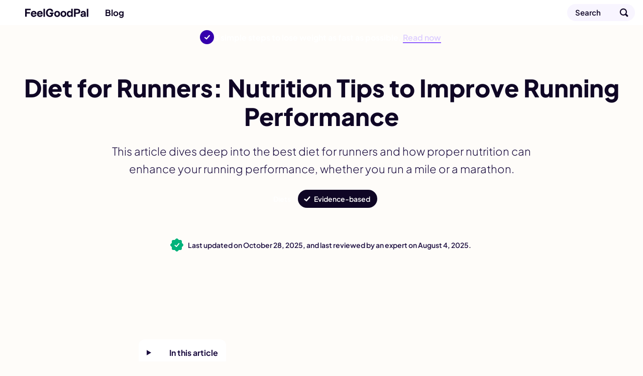

--- FILE ---
content_type: text/html; charset=utf-8
request_url: https://feelgoodpal.com/blog/runners-diet/
body_size: 20591
content:
<!doctype html><html lang=en><head><meta charset=utf-8><meta name=viewport content="width=device-width"><meta name=description content="Discover the best diet for runners with key nutrition tips to boost performance, endurance, and recovery for all running levels."><meta property="og:title" content="What’s the Best Diet for Runners? Nutrition Tips and More"><meta property="og:description" content="Discover the best diet for runners with key nutrition tips to boost performance, endurance, and recovery for all running levels."><meta property="og:site_name" content="FeelGoodPal"><meta property="og:url" content="https://feelgoodpal.com/blog/runners-diet/"><meta property="og:image:width" content="1200"><meta property="og:image:height" content="630"><meta property="fb:pages" content="https://www.facebook.com/FeelGoodPal"><meta name=twitter:card content="summary_large_image"><meta name=twitter:title content="What’s the Best Diet for Runners? Nutrition Tips and More"><meta name=twitter:description content="Discover the best diet for runners with key nutrition tips to boost performance, endurance, and recovery for all running levels."><meta name=twitter:image content="https://feelgoodpal.com/cdn-cgi/image/f=auto,fit=cover,w=1200,h=675,q=100/blog/runners-diet/feature.jpg"><meta property="og:image" content="https://feelgoodpal.com/cdn-cgi/image/f=auto,fit=cover,w=1200,h=630,q=100/blog/runners-diet/feature.jpg"><meta property="og:image:secure_url" content="https://feelgoodpal.com/cdn-cgi/image/f=auto,fit=cover,w=1200,h=630,q=100/blog/runners-diet/feature.jpg"><meta property="og:type" content="article"><meta property="article:publisher" content="https://www.facebook.com/FeelGoodPal"><meta property="article:published_time" content="2021-09-30T08:00:00"><meta property="article:modified_time" content="2025-08-04T00:00:00"><link rel=preload href=/fonts/latin.woff2 as=font type=font/woff2 crossorigin><link rel=preload as=image href=/images/logo/smile.svg><link rel=preload as=image href=/images/logo/type.svg><link rel=preload as=image href=/images/supporting/search.svg><link rel=preload as=image href=/images/supporting/flag-sprite.svg><link rel=preload as=image href=/images/supporting/dropdown.svg><link rel=preload as=image href=/images/supporting/social/facebook.svg><link rel=preload as=image href=/images/supporting/social/pinterest.svg><link rel=preload as=image href=/images/supporting/social/x.svg><link rel=preload as=image href=/images/supporting/social/whatsapp.svg><link rel=preload as=image href=/images/supporting/social/email.svg><link rel=preload as=image href=/images/supporting/checkmark-white.svg><link rel=preload fetchpriority=high as=image href="/cdn-cgi/image/f=auto,fit=cover,w=600,h=280,q=60/blog/runners-diet/feature.jpg"><link rel=preload as=image href=/images/supporting/promo/dietgenie/quiz/lose_weight.svg><link rel=preload as=image href=/images/supporting/promo/dietgenie/quiz/gain_muscles.svg><link rel=preload as=image href=/images/supporting/promo/dietgenie/quiz/eat_healthy.svg><link rel=preload as=image href=/images/supporting/promo/dietgenie/quiz/explore_new_cuisines.svg><link rel=preload as=image href=/images/supporting/breadcrumb-tiny.svg><script type=application/ld+json>{"@context":"http://schema.org","@graph":[{"@type":"WebSite","name":"FeelGoodPal","url":"https:\/\/feelgoodpal.com\/"},{"@context":"http://schema.org","@type":"BreadcrumbList","itemListElement":[{"@type":"ListItem","position":1,"item":{"@id":"\"https://feelgoodpal.com/\"","name":"\"Home\""}},{"@type":"ListItem","position":2,"item":{"@id":"\"https://feelgoodpal.com/blog/\"","name":"\"Blog\""}},{"@type":"ListItem","position":3,"item":{"@id":"\"https://feelgoodpal.com/blog/runners-diet/\"","name":"\"Diet for Runners: Nutrition Tips to Improve Running Performance\""}}]},{"@type":"Organization","name":"FeelGoodPal","url":"https:\/\/feelgoodpal.com\/","sameAs":["https:\/\/www.pinterest.com\/FeelGoodPal\/","https:\/\/www.facebook.com\/FeelGoodPal"],"logo":"https:\/\/feelgoodpal.com\/images\/organization-logo.png","contactPoint":[{"@type":"ContactPoint","contactType":"customer service","email":"contact@feelgoodpal.com","url":"https:\/\/feelgoodpal.com\/"}]},{"@type":"Article","author":{"@type":"Organization","name":"FeelGoodPal","url":"https:\/\/feelgoodpal.com\/","sameAs":["https:\/\/www.pinterest.com\/FeelGoodPal\/","https:\/\/www.facebook.com\/FeelGoodPal"],"logo":"https:\/\/feelgoodpal.com\/images\/organization-logo.png","contactPoint":[{"@type":"ContactPoint","contactType":"customer service","email":"contact@feelgoodpal.com","url":"https:\/\/feelgoodpal.com\/"}]},"headline":"\"What’s the Best Diet for Runners? Nutrition Tips and More\"","description":"\"Discover the best diet for runners with key nutrition tips to boost performance, endurance, and recovery for all running levels.\"","wordCount":"2035","datePublished":"2021-09-30T08:00:00","dateModified":"2025-08-04T00:00:00","image":{"@context":"http://schema.org","@type":"ImageObject","author":"FeelGoodPal","url":["https:\/\/feelgoodpal.com\/cdn-cgi\/image\/f=auto,fit=cover,w=1200,h=1200,q=100\/blog\/runners-diet\/feature.jpg","https:\/\/feelgoodpal.com\/cdn-cgi\/image\/f=auto,fit=cover,w=1600,h=1200,q=100\/blog\/runners-diet\/feature.jpg","https:\/\/feelgoodpal.com\/cdn-cgi\/image\/f=auto,fit=cover,w=1600,h=900,q=100\/blog\/runners-diet\/feature.jpg"],"name":"\"Diet for Runners: Nutrition Tips to Improve Running Performance\"","license":"https://creativecommons.org/licenses/by-nc/4.0/","isBasedOn":"https:\/\/feelgoodpal.com\/"},"mainEntityOfPage":"https:\/\/feelgoodpal.com\/blog\/runners-diet\/","publisher":{"@type":"Organization","name":"FeelGoodPal","logo":{"@type":"ImageObject","url":"https:\/\/feelgoodpal.com\/images\/publisher-logo.png","height":"60","width":"600"}}}]}</script><style>@font-face{font-family:plus jakarta sans variable;font-style:normal;font-display:swap;font-weight:200 800;src:url(/fonts/latin.woff2)format("woff2-variations");unicode-range:U+??,U+131,U+152-153,U+2BB-2BC,U+2C6,U+2DA,U+2DC,U+300-301,U+303-304,U+308-309,U+323,U+329,U+2000-206F,U+2074,U+20AC,U+2122,U+2191,U+2193,U+2212,U+2215,U+FEFF,U+FFFD}:root{--d:#0f0625;--t:#1c0e40;--p:#5500FF;--p:color(display-p3 0.302 0 1);--g:#EADDFF;--g:color(display-p3 0.91 0.867 1);--x:#f8f5ff;--b:#FF0064;--b:color(display-p3 1 0 0.4);--y:#ffb700;--y:color(display-p3 1 0.733 0);--as:#3079ff;--as:color(display-p3 0.12 0.49 1)}html{font-size:100%;scroll-behavior:smooth}body{font-family:plus jakarta sans variable,BlinkMacSystemFont,-apple-system,Segoe UI,Roboto,Helvetica,Arial,sans-serif;font-weight:400;color:var(--t);-webkit-font-smoothing:antialiased;-moz-osx-font-smoothing:grayscale;display:flex;flex-direction:column;align-items:center;margin:0;position:relative;text-wrap:pretty;background:#fefcf9}h1,h2,h3,h4,h5,h6{font-weight:800;color:var(--d);line-height:1.2}h2{font-size:26px;margin:48px 0 12px}h3{font-size:22px;margin:44px 0 12px}h4{font-size:20px;margin:36px 0 12px}p{margin:0 0 16px}a{text-decoration:none;font-weight:700;color:var(--p)}a.logo{--wrapSize:50px;--logoSize:28px;--gap:calc((var(--wrapSize) - var(--logoSize)) / 2);display:flex;height:var(--wrapSize);align-items:center;justify-content:center;position:relative}a.logo:before{height:var(--logoSize);width:var(--logoSize);border-radius:99px;background:url(/images/logo/smile.svg),var(--b);margin:0 var(--gap)}a.logo:after{width:calc(var(--logoSize) * 4.5);height:var(--logoSize);background:url(/images/logo/type.svg);background-position:0}a.logo:before,a.logo:after{content:"";background-size:contain;background-repeat:no-repeat}ol,p,ul{font-weight:300}ol,ul{margin:0 0 32px;padding-inline-start:32px}ol li,ul li{margin:0 0 6px}a,ol,p,ul{font-size:17px;line-height:1.6}a strong,ol strong,p strong,ul strong{color:var(--d);font-weight:800}img{display:block;width:100%;height:auto}nav.top{width:100%;position:sticky;top:0;z-index:10;background:#fff;box-shadow:0 1px var(--g)}nav.top div{display:flex;align-items:center;width:100%;max-width:1400px;margin:0 auto}nav.top hr{width:1px;height:20px;background:var(--g);border:none;margin:0 16px;flex-shrink:0}@media(max-width:958px){nav.top hr._ov{display:none}}nav.top span{flex-grow:1;opacity:0;font-size:0;width:1px;font-weight:600}@media(min-width:959px){nav.top span{width:unset;font-size:17px;opacity:1}}nav.top a{display:flex;align-items:center;color:var(--d);line-height:1.1}nav.top a.blog,nav.top a.search{height:50px}nav.top a.blog{flex-grow:1}nav.top a.search span{display:none}nav.top a.search:after{content:"";width:50px;height:50px;display:flex;background-image:url(/images/supporting/search.svg);background-size:cover}@media(min-width:640px){nav.top a.search{margin-right:16px;height:34px;background:var(--x);box-shadow:inset 0 0 0 1px var(--g);border-radius:99px;padding-left:16px}nav.top a.search span{width:unset;opacity:unset;display:block;font-size:15px;padding-right:24px;line-height:34px}nav.top a.search:after{width:44px;height:44px}}footer{display:flex;flex-direction:column;width:100%}footer .about{padding:48px 16px 96px;display:flex;flex-direction:column;align-items:center}footer .about a.logo{--logoSize:40px;--wrapSize:72px}footer .about a.logo:before{margin:0 var(--gap)0 0}footer .about p{margin-top:16px;text-align:center;max-width:720px}footer .breadcrumb,footer .company{box-shadow:inset 0 1px var(--g);background:#fff}footer .breadcrumb{overflow-x:auto}footer .breadcrumb nav{padding:0 16px}@media(min-width:1400px){footer .breadcrumb nav{padding:0 calc((100vw - 1368px)/2)}}footer .breadcrumb nav ol{list-style:none;padding-inline-start:0;display:flex;align-items:center;margin:0}footer .breadcrumb nav ol a,footer .breadcrumb nav ol li{font-size:15px}footer .breadcrumb nav ol li{display:inline-flex;align-items:center;font-weight:700;text-align:center;position:relative;padding:0;margin:0;flex-shrink:0}footer .breadcrumb nav ol li::after{content:"";margin-left:2px;background-image:url(/images/supporting/breadcrumb-tiny.svg);display:flex;height:8px;width:4px;background-size:cover;position:relative}footer .breadcrumb nav ol li a{color:var(--t);padding:10px}footer .breadcrumb nav ol li:first-of-type a{padding-left:0}footer .breadcrumb nav ol li:last-of-type{padding:10px 32px 10px 10px;font-weight:400}footer .breadcrumb nav ol li:last-of-type::after{display:none}footer .company{display:flex;flex-direction:column;padding:32px 16px 48px;gap:16px}footer .company a,footer .company small{font-size:16px}footer .company small{color:var(--t)}footer .company small+small{font-size:14px}footer .company small+small a{text-decoration:underline;font-weight:inherit;font-size:inherit}footer .company a{color:var(--d);font-weight:700}footer .company hr{all:unset}@media(min-width:640px){footer .company .LS nav.ls{max-width:360px;left:50%;top:50%;transform:translate(-50%,-50%);border-radius:16px}}@media(min-width:960px){footer .company{flex-direction:row;flex-wrap:wrap}footer .company hr{display:block;width:100%}footer .company .LS{flex-grow:1}}@media(min-width:1400px){footer .company{padding:32px calc((100vw - 1368px)/2)48px}footer .company small{flex-grow:1}footer .company small+small{text-align:right}}footer .company .LS{position:relative}footer .company .LS input{opacity:0;position:fixed;pointer-events:none;top:0;left:0;margin:0}footer .company .LS input:checked{width:100vw;height:100vh;pointer-events:auto}footer .company .LS input:checked~.ls{display:block}footer .company .LS label span:after{content:"";display:flex;background-image:url(/images/supporting/dropdown.svg);width:10px;height:5px;margin-left:6px;background-size:contain;background-position:50%}footer .company .LS span{display:flex;align-items:center;font-size:16px;color:var(--d);font-weight:700;-webkit-user-select:none;-moz-user-select:none;user-select:none;cursor:pointer}footer .company .LS span:before{content:"";display:flex;background-image:url(/images/supporting/flag-sprite.svg);width:30px;height:22px;background-size:810px 22px;background-position:var(--l);border-radius:4px;margin-right:10px}footer .company .LS nav{display:none;position:fixed;z-index:99;width:calc(100vw - 32px);max-height:320px;overflow-y:scroll;background:#fff;padding:20px 16px;border-radius:32px 32px 0 0;box-shadow:0 0 999px 9999px rgba(2,4,32,.7),0 16px 32px -8px rgba(0,0,0,.3);left:0;bottom:0}footer .company .LS nav a{display:flex;margin:0}footer .company .LS nav a span{color:var(--d);font-size:20px;font-weight:700;padding:12px 16px}footer .company .LS nav a span:before{margin-right:16px}.LS .en{--l:0px}.LS .de{--l:-30px}.LS .es{--l:-60px}.LS .cs{--l:-90px}.LS .da{--l:-120px}.LS .el{--l:-150px}.LS .fi{--l:-180px}.LS .fr{--l:-210px}.LS .hr{--l:-240px}.LS .hu{--l:-270px}.LS .id{--l:-300px}.LS .it{--l:-330px}.LS .ja{--l:-360px}.LS .ko{--l:-390px}.LS .nl{--l:-420px}.LS .pl{--l:-450px}.LS .ro{--l:-480px}.LS .ru{--l:-510px}.LS .uk{--l:-540px}.LS .nb{--l:-570px}.LS .sv{--l:-600px}.LS .pt{--l:-630px}.LS .tr{--l:-660px}.LS .zh{--l:-690px}.LS .vi{--l:-720px}.LS .sq{--l:-750px}.LS .sr{--l:-780px}:root{--al:"Advertisement"}header{display:flex;flex-direction:column;align-items:center;width:100%;padding-top:24px}header picture{width:100vw;height:46.66666667vw}@media(min-width:960px){header picture{display:none;content-visibility:hidden}}header h1{font-size:28px;margin:0 0 16px;font-weight:800;max-width:1392px}header h1,header h2,header p{width:calc(100% - 32px)}header h2{font-weight:600;color:var(--d);font-size:21px;line-height:1.5}header h2,header p{margin:0 0 16px}header p{max-width:calc(960px - 32px);font-size:19px}header div{margin:0 0 32px;display:flex;gap:12px;flex-wrap:wrap;padding:0 12px;width:calc(100% - 24px)}header a,header label{display:flex;align-items:center;border-radius:99px;height:36px;color:#fff;font-weight:600;font-size:14px}header a{background:var(--b);padding:0 14px}header label{padding:0 14px 0 32px;background:url(/images/supporting/checkmark-white.svg),var(--d);background-repeat:no-repeat;background-size:20px;background-position:8px,50%;cursor:pointer}header input{opacity:0;position:fixed;pointer-events:none;top:0;left:0;z-index:100;margin:0;cursor:zoom-out}header input:checked{width:100vw;height:100vh;pointer-events:auto}header input:checked~dl{display:block}header dl{display:none;position:fixed;z-index:99;width:calc(100vw - 32px - 64px);max-width:400px;background:#fff;padding:32px;border-radius:12px;box-shadow:0 0 999px 9999px rgba(2,4,32,.7),0 16px 32px -8px rgba(0,0,0,.3);left:50%;top:40%;transform:translate(-50%,-50%);background-image:url(/images/supporting/close.svg);background-repeat:no-repeat;background-size:22px;background-position:calc(100% - 16px)16px}header dt{font-weight:800;font-size:20px}header dd{margin:12px 0 0;font-size:17px;line-height:1.4;font-weight:300}@media(min-width:640px){header{padding-top:48px}header h1,header h2,header p{text-align:center}header h1{font-size:36px}header h2{font-size:23px}header h2,header p{margin:0 0 24px}header div{justify-content:center}}@media(min-width:720px){header h1{font-size:48px;margin:0 0 24px}header h2{font-size:28px;margin:0 0 24px}header p{font-size:22px}header div{margin:0 0 48px}}article{margin:0 0 32px;width:100%;display:flex;flex-direction:column;align-items:center;position:relative}@media(min-width:728px){article{margin-top:24px}}article>p:first-of-type{font-size:23px;margin-bottom:24px;font-weight:400}article>p:first-of-type a{font-size:26px}article h2+p{font-weight:600;color:var(--d)}article p.sr,article blockquote{padding:16px 16px 16px 34px;width:calc(100% - 82px);box-shadow:0 0 0 1px var(--g);border-radius:12px;background:#fff;max-width:678px;position:relative}article p.sr:before,article blockquote:before{content:'';display:block;width:4px;height:calc(100% - 32px);position:absolute;background:var(--b);left:16px;top:16px;border-radius:2px}article blockquote{margin:8px 0 16px}article blockquote p{margin:0;color:var(--d);width:100%}article blockquote p+p{margin-top:16px}article .youtube{aspect-ratio:16/9}article .youtube,article img{margin-top:24px;margin-bottom:48px;width:100vw}@media(min-width:728px){article .youtube,article img{width:728px;border-radius:12px}}@media(max-width:959px){article img.h{display:none;content-visibility:hidden}}article p.sr{font-weight:700;color:var(--d);margin:16px 0 32px}article p.sr,article p.sr a{line-height:1.4}article a.sr{display:flex;margin:24px 0 32px;width:calc(100% - 32px);border-radius:12px;flex-direction:column;background:#fff;overflow:auto}@media(min-width:681px){article a.sr{width:calc(100% - 64px);flex-direction:row-reverse;padding:16px;box-shadow:0 0 0 1px var(--g);align-items:center}}article a.sr div{flex-grow:1;position:relative}article a.sr div:before{content:'';display:block;width:4px;height:calc(100% - 32px);position:absolute;background:var(--b);left:16px;top:16px;border-radius:2px}@media(min-width:681px){article a.sr div{padding:0 16px 0 18px}article a.sr div:before{height:100%;top:0;left:0}}@media(max-width:680px){article a.sr div{box-shadow:inset 0 -1px var(--g),inset 1px 0 var(--g),inset -1px 0 var(--g);border-radius:0 0 12px 12px;padding:16px 16px 16px 34px}}article a.sr div,article a.sr span,article a.sr b{line-height:1.4}article a.sr span,article a.sr b{font-weight:700;color:var(--d)}article a.sr span{color:var(--d)}article a.sr b{color:var(--p)}article a.sr i{font-style:normal}article a.sr img{margin:0;width:100%}@media(min-width:681px){article a.sr img{width:200px;border-radius:4px}}article a.sr._AP{box-shadow:0 0 0 1px var(--g)}article a.sr._AP span{font-size:19px}article a.sr._AP b{font-weight:300;color:var(--t)}article a.sr._AP div{box-shadow:none;display:flex;flex-direction:column;align-items:flex-start;gap:4px}article h2,article h3,article h4,article h5,article h6,article p,article ol,article span{width:calc(100% - 32px);max-width:728px}article ul{width:calc(100% - 64px);max-width:728px;padding-inline-start:16px}article ol{margin:4px 0 32px;list-style:none;counter-reset:ol_cc;padding-inline-start:0}article ol li{margin:0 0 12px;counter-increment:ol_cc}article ol li::before{content:counter(ol_cc);color:#fff;font-weight:800;display:inline-flex;justify-content:center;align-items:center;background:var(--d);border-radius:99px;font-size:14px;margin:0 8px 0 -4px;width:26px;height:26px;flex-shrink:0}article .AD{width:100%;max-width:728px;display:flex;justify-content:center;align-items:center}article .AD .isa{width:100%;max-width:728px;position:relative;display:flex;align-items:flex-start;justify-content:center;min-height:90px}article .AD .isa>div{position:sticky;top:74px}@media(max-width:999px){article .AD .isa>div{top:50px}}article .AD .header-ad{margin:0 0 16px}@media(max-width:1135px){article .AD .header-ad{min-height:280px}}article .AD .ad{margin:32px 0}article .AD .ad:before{content:var(--al);position:absolute;font-size:12px;display:block;color:#7b7780;font-weight:600;top:-21px}@media(max-width:1135px){article .AD .ad{min-height:600px}}.date{display:flex;align-items:center;justify-content:center;padding:16px;width:calc(100vw - 32px);margin-bottom:16px;line-height:1.3;font-size:14px}.date i{display:block;width:20px;height:20px;flex-shrink:0;margin-right:12px;position:relative}.date i:before,.date i:after{content:'';position:absolute;height:20px;width:20px;background:#00b27a;border-radius:3px}.date i:before{transform:rotate(45deg)}.date i:after{background-image:url(/images/supporting/checkmark-white.svg);background-repeat:no-repeat;background-size:16px;background-position:50%}.date b{font-weight:600}@media(max-width:959px){.date{background:var(--d);color:#fff}}@media(max-width:903px){.date{margin-bottom:0}}.share-style a{--q:95%;display:inline-flex;align-items:center;justify-content:flex-start;border-radius:22px;background:var(--s)}.share-style a:before{content:'';display:flex;aspect-ratio:1/1;background:var(--i);background-position:50%;background-repeat:no-repeat;background-size:var(--q);flex-shrink:0}.share-style a.f{--s:#0866ff;--i:url('/images/supporting/social/facebook.svg')}.share-style a.p{--s:#ff1b3e;--i:url('/images/supporting/social/pinterest.svg');--q:68%}.share-style a.t{--s:#1d9bf0;--i:url('/images/supporting/social/x.svg');--q:54%}.share-style a.w{--s:#25d366;--i:url('/images/supporting/social/whatsapp.svg')}.share-style a.e{--s:#413b4e;--i:url('/images/supporting/social/email.svg')}.sticky-share{display:none}@media(max-width:999px){.sticky-share{display:flex;align-items:center;width:calc(100vw - 12px);padding:0 6px;position:fixed;top:0;left:0;z-index:9;background:var(--d);visibility:hidden;transition:.3s ease;transform:translateY(-64px);height:50px}.sticky-share b{flex-grow:1;color:#fff;font-weight:700;font-size:15px;display:flex;margin:0 8px;line-height:1}.sticky-share a{margin:4px;justify-content:center;width:36px}.sticky-share a:before{width:36px}.sticky-share a:after{content:'';position:absolute;width:44px;height:50px;display:block}}@media(max-width:999px) and (min-width:640px){.sticky-share a.e{margin-right:10px}}.share{display:flex;justify-content:center;align-items:center;width:calc(100vw - 32px);max-width:728px;padding:16px;flex-wrap:wrap;gap:8px}.share b{display:flex;font-size:20px;font-weight:800;color:var(--d);width:100%;margin:0 0 8px;align-items:center;justify-content:center}.share a{color:#fff;width:calc(50% - 4px);font-size:15px;height:44px}.share a.e{--s:var(--d)}@media(min-width:768px){.share a{width:calc(20% - 7px)}}.share a:before{margin-left:4px;width:44px}.card,.explore{content-visibility:auto;contain-intrinsic-size:auto 1000px;width:calc(100% - 32px)}.card{display:flex;align-items:center;flex-direction:column}.card h2,.card h3,.card p{width:100%;max-width:728px}.card p{margin-bottom:32px}.card ul{list-style:none;padding-inline-start:0;width:100%;margin-bottom:0;display:grid;gap:16px}.card ul li{margin:0}@media(min-width:728px){.card ul{max-width:960px;grid-template-columns:1fr 1fr}}@media(min-width:1200px){.card ul{max-width:1280px;grid-template-columns:1fr 1fr 1fr}}.card a{display:flex;flex-direction:column;position:relative;width:100%;border-radius:16px;overflow:hidden}.card a div{display:flex;justify-content:center;flex-direction:column;align-items:center;gap:8px}.card a div.o{padding:16px;position:absolute;z-index:2;flex-grow:1;width:calc(100% - 32px);height:calc(100% - 32px);background:linear-gradient(rgba(13,5,30,.2),rgba(13,5,30,.9));border-radius:16px;box-shadow:inset 0 0 0 1px rgba(0,0,0,.1)}.card a h3,.card a span{color:#fff}.card a h3{margin:0;font-size:20px;text-align:center}.card a span{display:inline-block;background:var(--d);font-size:14px;border-radius:99px;padding:2px 9px;margin:0 0 -12px}.explore{display:flex;flex-direction:column;align-items:center;width:calc(100% - 64px);max-width:1248px;margin-top:16px;text-align:center;gap:32px;padding:32px 16px 64px}.explore h3{margin:0}.explore nav{width:100%;display:flex;justify-content:center;flex-wrap:wrap;gap:8px}.explore nav a{display:inline-flex;border-radius:99px;color:var(--d);flex-shrink:0;padding:8px 20px 8px 14px;background:#fff;box-shadow:inset 0 0 0 1px var(--g);align-items:center;gap:10px}.explore nav a:before{content:'';display:block;height:22px;width:22px;background:url(/images/supporting/section-icons.svg);background-size:330px 22px;background-position:var(--x)}@media(min-width:959px){.explore nav{max-width:1368px;gap:12px}.explore nav a{padding:16px 32px 16px 28px}}.explore nav+a{color:#fff;background:var(--p);padding:8px 18px;border-radius:999px}.guides{--x:0px}.diets{--x:-22px}.weight-management{--x:-44px}.diabetes{--x:-66px}.health-benefits{--x:-88px}.keto{--x:-110px}.good-or-bad{--x:-132px}.foods{--x:-154px}.fasting{--x:-176px}.is-it-vegan{--x:-198px}.home-remedies{--x:-220px}.pregnancy{--x:-242px}.gluten{--x:-264px}.healthy-sleep{--x:-286px}.substitutes{--x:-308px}nav.top a.blog{flex-grow:0}nav.top a.blog+hr{display:none;opacity:0;transition:.3s ease}nav.top a.blog+hr+.current{opacity:0;transition:.3s ease;display:none;font-weight:400;white-space:nowrap;overflow:hidden;text-overflow:ellipsis;padding:0 16px 0 0;line-height:50px}nav.top a.blog+hr+.current+hr{margin:0;opacity:0;flex-grow:1}@media(min-width:720px){nav.top a.blog+hr{display:flex;align-items:center;justify-content:center;overflow:visible}nav.top a.blog+hr+.current{display:block}nav.top.scroll a.blog+hr{opacity:1}nav.top.scroll a.blog+hr+.current{opacity:1}}.top-promo{display:flex;justify-content:center;align-items:center;width:calc(100% - 27px);padding:10px 16px 10px 11px;background:var(--p);color:#fff;gap:11px;line-height:1.2}.top-promo b{font-size:16px}.top-promo u{color:#decfff;font-weight:600;box-shadow:inset 0 -1px #9061ff,0 1px #9061ff;text-decoration:none}.top-promo i{font-style:normal;font-size:28px;height:28px;width:28px;border-radius:14px;flex-shrink:0;display:block;background:url(/images/supporting/checkmark-white.svg),#3500ad;background-repeat:no-repeat;background-position:50%;background-size:18px}.CW{width:100%;max-width:760px;display:flex}@media(min-height:738px) and (min-width:1144px){.CW{max-width:1144px}}@media(min-height:738px) and (min-width:1424px){.CW{max-width:1424px}}.CW aside{display:none}.CW aside .sticky-vrec{display:none}@media(min-height:738px) and (min-width:1144px){.CW aside{display:flex;justify-content:center;z-index:1;position:sticky;top:74px;height:624px;flex-shrink:0;width:192px;margin-top:24px}.CW aside .AD-siderail{width:160px;height:600px}.CW aside .AD-siderail .sticky-vrec{display:block;width:160px;height:600px}}@media(min-height:738px) and (min-width:1424px){.CW aside{width:332px}.CW aside .AD-siderail{width:300px}.CW aside .AD-siderail .sticky-vrec{width:300px}}@media(max-width:999px){body.upscroll .sticky-share{visibility:visible;transform:translateY(50px)}body.upscroll article .AD .isa>div{top:100px}body.upscroll nav.top{box-shadow:none}}.quiz{width:calc(100% - 32px);padding:24px 16px 32px;max-width:728px;display:flex;flex-direction:column;align-items:center;background:linear-gradient(0deg,transparent 70%,#fff);box-shadow:0 -1px var(--g);margin:32px 0 16px;position:relative;text-align:center}@media(min-width:760px){.quiz{background:unset}}.quiz p{margin-bottom:12px;width:100%}.quiz a.small{color:var(--t);font-size:13px;font-weight:400}.quiz strong{font-size:23px;font-weight:800;font-size:26px;margin:0 0 12px}.quiz div{display:grid;gap:10px;margin:12px 0 24px;width:100%}@media(min-width:760px){.quiz div{grid-template-columns:1fr 1fr}}.quiz div a{display:flex;align-items:center;background:#fff;box-shadow:0 0 0 1px var(--g);border-radius:12px;padding:12px;color:var(--d);gap:10px}@media(min-width:760px){.quiz div a{transition:.3s ease;flex-direction:column}.quiz div a:hover{box-shadow:0 0 0 1px var(--p)}}.quiz div a img{width:50px;flex-shrink:0;margin:0}.quiz div a b{line-height:1.2;min-height:40px;display:inline-flex;align-items:center;justify-content:center;font-weight:800;font-size:18px}@media(max-width:759px){.quiz div a b{text-align:left}}.quiz span{color:var(--d);font-style:normal}.quiz span,.quiz span b{font-size:15px;font-weight:800}.quiz span b{display:inline-flex;background:linear-gradient(106deg,#00b9ff 5%,#5978ff,#ff27f3,#ff5722,#ff9300 95%);background:linear-gradient(106deg,color(display-p3 .129 .71 1) 5%,color(display-p3 .376 .467 1),color(display-p3 .957 .263 .922),color(display-p3 1 .4 .227),color(display-p3 1 .6 0) 95%)}@supports((-webkit-background-clip:text) or (background-clip:text)) and (text-fill-color:transparent){.quiz span b{-webkit-background-clip:text;background-clip:text;text-fill-color:transparent}}@supports(-webkit-background-clip:text) and (-webkit-text-fill-color:transparent){.quiz span b{-webkit-background-clip:text;-webkit-text-fill-color:transparent}}.stretchingInterstitial{display:none;position:fixed;top:0;left:0;right:0;bottom:0;z-index:99999999999999;justify-content:center;align-items:center;animation:stretchingFadeIn .3s ease}.stretchingInterstitial.closing{animation:stretchingFadeOut .3s ease forwards}.stretchingInterstitial-backdrop{position:absolute;top:0;left:0;right:0;bottom:0;background:rgba(15,6,37,.85)}.stretchingInterstitial-modal{position:relative;background:#fff;border-radius:28px;padding:48px 32px;max-width:400px;width:calc(100% - 32px);display:flex;flex-direction:column;align-items:center;text-align:center;box-shadow:0 24px 48px rgba(0,0,0,.3);animation:stretchingSlideUp .3s ease;box-sizing:border-box}.stretchingInterstitial.closing .stretchingInterstitial-modal{animation:stretchingSlideDown .3s ease forwards}.stretchingInterstitial-close{position:absolute;top:12px;right:12px;width:44px;height:44px;border:none;background:0 0;cursor:pointer;border-radius:50%;box-sizing:border-box}.stretchingInterstitial-close::before,.stretchingInterstitial-close::after{content:'';position:absolute;top:50%;left:50%;width:20px;height:3px;background:var(--t);border-radius:2px}.stretchingInterstitial-close::before{transform:translate(-50%,-50%)rotate(45deg)}.stretchingInterstitial-close::after{transform:translate(-50%,-50%)rotate(-45deg)}.stretchingInterstitial-icon{width:80px;height:80px;margin:0 0 16px}.stretchingInterstitial-title{width:100%;margin:0 0 12px}.stretchingInterstitial-desc{width:100%}.stretchingInterstitial-testimonials{width:100%;position:relative;margin-bottom:20px;min-height:80px;color:var(--d)}.stretchingInterstitial-stars{color:var(--y);font-size:28px;letter-spacing:3px;margin-bottom:12px}.stretchingInterstitial-testimonial{display:flex;flex-direction:column;align-items:center;gap:8px;position:absolute;width:100%;opacity:0;transition:opacity .5s ease}.stretchingInterstitial-testimonial.active{opacity:1}.stretchingInterstitial-testimonial q{font-size:15px;font-style:italic;quotes:none;line-height:1.2}.stretchingInterstitial-testimonial q::before,.stretchingInterstitial-testimonial q::after{content:'"'}.stretchingInterstitial-author{display:flex;align-items:center;gap:8px}.stretchingInterstitial-author img{width:28px;height:28px;border-radius:50%;-o-object-fit:cover;object-fit:cover;margin:0}.stretchingInterstitial-author cite{font-size:13px;font-style:normal;font-weight:700}.stretchingInterstitial-cta{display:flex;align-items:center;justify-content:center;background:var(--p);color:#fff;font-weight:700;font-size:18px;padding:14px 48px;border-radius:99px;line-height:1.2;box-sizing:border-box}.stretchingInterstitial-badge{display:flex;align-items:center;justify-content:center;gap:6px;margin-top:16px;font-size:13px;color:var(--t)}.stretchingInterstitial-badge img{height:16px;width:auto;margin:0}@keyframes stretchingFadeIn{from{opacity:0}to{opacity:1}}@keyframes stretchingFadeOut{from{opacity:1}to{opacity:0}}@keyframes stretchingSlideUp{from{opacity:0;transform:translateY(24px)}to{opacity:1;transform:translateY(0)}}@keyframes stretchingSlideDown{from{opacity:1;transform:translateY(0)}to{opacity:0;transform:translateY(24px)}}.stretchingBottomBanner{display:none;position:fixed;bottom:0;left:0;right:0;z-index:9999;background:#fff;box-shadow:0 -1px 0 var(--g);animation:stretchingBottomSlideUp .3s ease}.stretchingBottomBanner.hidden{animation:stretchingBottomSlideDown .3s ease forwards}.stretchingBottomBanner a{display:flex;align-items:center;gap:10px;padding:10px;padding-bottom:calc(10px + env(safe-area-inset-bottom))}.stretchingBottomBanner img{width:44px;height:44px;border-radius:10px;flex-shrink:0;margin:0}.stretchingBottomBanner div{display:flex;flex-direction:column;flex-grow:1;line-height:1.2;gap:2px;min-width:0}.stretchingBottomBanner strong{color:var(--d);font-size:15px}.stretchingBottomBanner span{color:var(--t);font-size:14px;font-weight:500}.stretchingBottomBanner b{background:var(--p);color:#fff;padding:5px 16px;border-radius:99px;font-size:14px;flex-shrink:0}@media(min-width:1000px){.stretchingBottomBanner{display:none!important}}.stretchingBottomBannerV2{display:none;position:fixed;bottom:0;left:0;right:0;z-index:9999;background:#fff;box-shadow:0 -1px 0 var(--g);animation:stretchingBottomSlideUp .3s ease}.stretchingBottomBannerV2.hidden{animation:stretchingBottomSlideDown .3s ease forwards}.stretchingBottomBannerV2 a{display:flex;align-items:center;gap:10px;padding:10px;padding-bottom:calc(10px + env(safe-area-inset-bottom))}.stretchingBottomBannerV2 img{width:44px;height:44px;border-radius:10px;flex-shrink:0;margin:0}.stretchingBottomBannerV2-content{flex-grow:1;position:relative;min-height:44px;display:flex;align-items:center;overflow:hidden}.stretchingBottomBannerV2-slide{display:flex;flex-direction:column;justify-content:center;gap:2px;position:absolute;width:100%;opacity:0;transform:translateY(100%);transition:opacity .4s ease,transform .4s ease}.stretchingBottomBannerV2-slide.active{opacity:1;transform:translateY(0);position:relative}.stretchingBottomBannerV2-slide span{display:flex;align-items:center;gap:4px;color:#6a6771;font-size:12px;font-weight:700;margin-top:-3px}.stretchingBottomBannerV2-slide span img{width:14px;height:14px;border-radius:0}.stretchingBottomBannerV2-slide span i{font-style:normal;color:#ffb700;color:color(display-p3 1 .733 0);letter-spacing:-1px}.stretchingBottomBannerV2-slide strong{color:var(--d);font-size:15px;line-height:1.2}.stretchingBottomBannerV2 b{background:var(--as);color:#fff;padding:5px 16px;border-radius:99px;font-size:14px;flex-shrink:0}@media(min-width:1000px){.stretchingBottomBannerV2{display:none!important}}@keyframes stretchingBottomSlideUp{from{opacity:0;transform:translateY(100%)}to{opacity:1;transform:translateY(0)}}@keyframes stretchingBottomSlideDown{from{opacity:1;transform:translateY(0)}to{opacity:0;transform:translateY(100%)}}details.toc{background:#fff;border-radius:12px;box-shadow:0 0 0 1px var(--g);margin:16px auto 0 16px}details.toc summary{padding:16px;cursor:pointer;-webkit-user-select:none;-moz-user-select:none;user-select:none;list-style:none;position:relative;display:flex;align-items:center}details.toc summary::marker,details.toc summary::-webkit-details-marker{display:none}details.toc summary:before,details.toc summary:after{content:"";width:14px;height:4px;border-radius:2px;background:var(--p);display:block;position:absolute;transition:.5s ease}details.toc summary:before{transform:rotate(90deg)}details.toc summary b{margin-left:28px}details.toc[open]{width:calc(100% - 32px);max-width:728px;margin-right:auto}details.toc[open] summary:before,details.toc[open] summary:after{background:var(--b)}details.toc[open] summary:before{transform:rotate(180deg)}details.toc[open] summary:after{transform:rotate(180deg);opacity:0}details.toc ul{list-style:none;display:flex;flex-wrap:wrap;align-items:flex-start;flex-direction:column;padding:0 0 12px;margin:-8px 0 0;width:100%}details.toc ul li{margin:0;width:100%}details.toc ul li a{display:flex;padding:6px 22px}details+p{margin-top:24px}p+details.toc{margin-top:24px}h2[id]{padding-top:74px;margin-top:-26px}</style><link rel=icon href=/favicon.svg type=image/svg+xml><link rel=apple-touch-icon sizes=180x180 href=/apple-touch-icon.png><link rel=icon type=image/png sizes=32x32 href=/favicon-32x32.png><link rel=icon type=image/png sizes=16x16 href=/favicon-16x16.png><link rel=manifest href=/site.webmanifest><meta name=theme-color content="#fff"><link rel=alternate hreflang=en href=https://feelgoodpal.com/blog/runners-diet/><link rel=alternate hreflang=de href=https://feelgoodpal.com/de/blog/runners-diet/><link rel=alternate hreflang=pt href=https://feelgoodpal.com/pt/blog/runners-diet/><link rel=alternate hreflang=es href=https://feelgoodpal.com/es/blog/runners-diet/><link rel=alternate hreflang=it href=https://feelgoodpal.com/it/blog/runners-diet/><link rel=alternate hreflang=fr href=https://feelgoodpal.com/fr/blog/runners-diet/><link rel=alternate hreflang=da href=https://feelgoodpal.com/da/blog/runners-diet/><link rel=alternate hreflang=nl href=https://feelgoodpal.com/nl/blog/runners-diet/><link rel=alternate hreflang=tr href=https://feelgoodpal.com/tr/blog/runners-diet/><link rel=alternate hreflang=ru href=https://feelgoodpal.com/ru/blog/runners-diet/><link rel=alternate hreflang=id href=https://feelgoodpal.com/id/blog/runners-diet/><link rel=alternate hreflang=pl href=https://feelgoodpal.com/pl/blog/runners-diet/><link rel=alternate hreflang=cs href=https://feelgoodpal.com/cs/blog/runners-diet/><link rel=alternate hreflang=sv href=https://feelgoodpal.com/sv/blog/runners-diet/><link rel=alternate hreflang=fi href=https://feelgoodpal.com/fi/blog/runners-diet/><link rel=alternate hreflang=vi href=https://feelgoodpal.com/vi/blog/runners-diet/><link rel=alternate hreflang=hr href=https://feelgoodpal.com/hr/blog/runners-diet/><link rel=alternate hreflang=ro href=https://feelgoodpal.com/ro/blog/runners-diet/><link rel=alternate hreflang=el href=https://feelgoodpal.com/el/blog/runners-diet/><link rel=alternate hreflang=uk href=https://feelgoodpal.com/uk/blog/runners-diet/><link rel=alternate hreflang=hu href=https://feelgoodpal.com/hu/blog/runners-diet/><link rel=alternate hreflang=nb href=https://feelgoodpal.com/nb/blog/runners-diet/><link rel=alternate hreflang=sq href=https://feelgoodpal.com/sq/blog/runners-diet/><link rel=alternate hreflang=sr href=https://feelgoodpal.com/sr/blog/runners-diet/><link rel=alternate hreflang=ko href=https://feelgoodpal.com/ko/blog/runners-diet/><link rel=alternate hreflang=ja href=https://feelgoodpal.com/ja/blog/runners-diet/><link rel=alternate hreflang=zh href=https://feelgoodpal.com/zh/blog/runners-diet/><link rel=alternate hreflang=x-default href=https://feelgoodpal.com/blog/runners-diet/><link rel=canonical href=https://feelgoodpal.com/blog/runners-diet/><title>What’s the Best Diet for Runners? Nutrition Tips and More</title>
<link rel=preconnect href=https://btloader.com><link rel=preconnect href=https://cmp.inmobi.com><link rel=preconnect href=https://securepubads.g.doubleclick.net><link rel=preconnect href=//c.amazon-adsystem.com><link rel=preconnect href=https://cmp.inmobi.com><link rel=preconnect href=https://static.criteo.net><link rel=preconnect href=https://config.aps.amazon-adsystem.com><link rel=preconnect href=https://ad-delivery.net><link rel=preconnect href=https://ad.doubleclick.net><link rel=preconnect href=https://cdn.fuseplatform.net><script async src=https://cdn.fuseplatform.net/publift/tags/2/3421/fuse.js></script><script data-cfasync="false" nonce="4075dc8e-de4d-49d6-b36a-4cce5f8b9802">try{(function(w,d){!function(j,k,l,m){if(j.zaraz)console.error("zaraz is loaded twice");else{j[l]=j[l]||{};j[l].executed=[];j.zaraz={deferred:[],listeners:[]};j.zaraz._v="5874";j.zaraz._n="4075dc8e-de4d-49d6-b36a-4cce5f8b9802";j.zaraz.q=[];j.zaraz._f=function(n){return async function(){var o=Array.prototype.slice.call(arguments);j.zaraz.q.push({m:n,a:o})}};for(const p of["track","set","debug"])j.zaraz[p]=j.zaraz._f(p);j.zaraz.init=()=>{var q=k.getElementsByTagName(m)[0],r=k.createElement(m),s=k.getElementsByTagName("title")[0];s&&(j[l].t=k.getElementsByTagName("title")[0].text);j[l].x=Math.random();j[l].w=j.screen.width;j[l].h=j.screen.height;j[l].j=j.innerHeight;j[l].e=j.innerWidth;j[l].l=j.location.href;j[l].r=k.referrer;j[l].k=j.screen.colorDepth;j[l].n=k.characterSet;j[l].o=(new Date).getTimezoneOffset();if(j.dataLayer)for(const t of Object.entries(Object.entries(dataLayer).reduce((u,v)=>({...u[1],...v[1]}),{})))zaraz.set(t[0],t[1],{scope:"page"});j[l].q=[];for(;j.zaraz.q.length;){const w=j.zaraz.q.shift();j[l].q.push(w)}r.defer=!0;for(const x of[localStorage,sessionStorage])Object.keys(x||{}).filter(z=>z.startsWith("_zaraz_")).forEach(y=>{try{j[l]["z_"+y.slice(7)]=JSON.parse(x.getItem(y))}catch{j[l]["z_"+y.slice(7)]=x.getItem(y)}});r.referrerPolicy="origin";r.src="/cdn-cgi/zaraz/s.js?z="+btoa(encodeURIComponent(JSON.stringify(j[l])));q.parentNode.insertBefore(r,q)};["complete","interactive"].includes(k.readyState)?zaraz.init():j.addEventListener("DOMContentLoaded",zaraz.init)}}(w,d,"zarazData","script");window.zaraz._p=async d$=>new Promise(ea=>{if(d$){d$.e&&d$.e.forEach(eb=>{try{const ec=d.querySelector("script[nonce]"),ed=ec?.nonce||ec?.getAttribute("nonce"),ee=d.createElement("script");ed&&(ee.nonce=ed);ee.innerHTML=eb;ee.onload=()=>{d.head.removeChild(ee)};d.head.appendChild(ee)}catch(ef){console.error(`Error executing script: ${eb}\n`,ef)}});Promise.allSettled((d$.f||[]).map(eg=>fetch(eg[0],eg[1])))}ea()});zaraz._p({"e":["(function(w,d){})(window,document)"]});})(window,document)}catch(e){throw fetch("/cdn-cgi/zaraz/t"),e;};</script></head><body><nav class=top><div><a class=logo aria-label=Logo href=/></a><hr><a class=blog href=/blog/>Blog</a><hr><a class=current href=/blog/runners-diet/>What’s the Best Diet for Runners? Nutrition Tips and More</a><hr><a class=search aria-label=Search rel=nofollow href=/search/><span>Search</span></a></div></nav><a class=top-promo href=/blog/how-to-lose-weight-as-fast-as-possible/><i></i>
<b>3 simple steps to lose weight as fast as possible. <u>Read now</u></b></a><header><h1>Diet for Runners: Nutrition Tips to Improve Running Performance</h1><p>This article dives deep into the best diet for runners and how proper nutrition can enhance your running performance, whether you run a mile or a marathon.</p><div><a href="/blog/?filter=diets">Diets</a>
<label for=_e>Evidence-based</label></div><input type=checkbox id=_e><dl><dt>Evidence-based</dt><dd>This article is based on scientific evidence, written by experts, and fact-checked by experts.</dd><dd>We look at both sides of the argument and strive to be objective, unbiased, and honest.</dd></dl><picture><img fetchpriority=high width=600 height=280 src="/cdn-cgi/image/f=auto,fit=cover,w=600,h=280,q=60/blog/runners-diet/feature.jpg" alt="What’s the Best Diet for Runners? Nutrition Tips and More"></picture></header><span class=date><i></i>
<b>Last updated on
October 28, 2025, and last reviewed by an expert on
August 4, 2025.</b></span><div class=CW><aside class=ad><div class=AD-siderail><div class=sticky-vrec data-fuse=23017904626></div></div></aside><article><div class=AD><div class="isa header-ad" data-fuse=23017904617></div></div><details class=toc><summary><b>In this article</b></summary><ul><li><a href=/blog/runners-diet/#nutrition-basics-for-runners>Nutrition basics for runners</a></li><li><a href=/blog/runners-diet/#timing>Timing</a></li><li><a href=/blog/runners-diet/#other-diet-tips-for-runners>Other diet tips for runners</a></li></ul></details><p>Whether you want to reach new levels with your running or just maintain your current routine, you’ll need to focus on your diet.</p><img class=h fetchpriority=high width=600 height=280 src="/cdn-cgi/image/f=auto,fit=cover,w=600,h=280,q=60/blog/runners-diet/feature.jpg" alt="What’s the Best Diet for Runners? Nutrition Tips and More"><p>For all runners, food is fuel.</p><p>The types of food you choose to eat can play a major role in your energy levels and performance. They can also help reduce the chance of mid-run stomach issues.</p><div class="_dietGenie quiz"><strong>What is your main goal?</strong><p id=quizCopy data-copies='["Get your personalized meal plan to unlock optimal health.","Get your personalized meal plan for your needs and goals.","Start your journey to better health with a meal plan customized to your lifestyle and aspirations.","Get a meal plan that aligns perfectly with your dietary preferences and health goals.","Unlock the secret to a healthier you with a meal plan tailored to your needs.","Get a custom meal plan designed to help you reach your specific goals."]'></p><div id=quizAnswers><a target=_blank class=lose_weight href="https://dietgenie.app/quiz/?goal=lose_weight&lang=en&utm_source=feelgoodpal&utm_campaign=quizdeeplink"><img width=50 height=50 src=/images/supporting/promo/dietgenie/quiz/lose_weight.svg>
<b>Lose weight</b>
</a><a target=_blank class=gain_muscles href="https://dietgenie.app/quiz/?goal=gain_muscles&lang=en&utm_source=feelgoodpal&utm_campaign=quizdeeplink"><img width=50 height=50 src=/images/supporting/promo/dietgenie/quiz/gain_muscles.svg>
<b>Gain muscles</b>
</a><a target=_blank class=eat_healthy href="https://dietgenie.app/quiz/?goal=eat_healthy&lang=en&utm_source=feelgoodpal&utm_campaign=quizdeeplink"><img width=50 height=50 src=/images/supporting/promo/dietgenie/quiz/eat_healthy.svg>
<b>Eat healthy</b>
</a><a target=_blank class=explore_new_cuisines href="https://dietgenie.app/quiz/?goal=explore_new_cuisines&lang=en&utm_source=feelgoodpal&utm_campaign=quizdeeplink"><img width=50 height=50 src=/images/supporting/promo/dietgenie/quiz/explore_new_cuisines.svg>
<b>Explore new cuisines</b></a></div><a target=_blank class=small href="https://dietgenie.app/quiz/?lang=en&utm_source=feelgoodpal&utm_campaign=quizdeeplink">Powered by <span>Diet<span><b>Genie</b></i></a></div><script defer src=/js/quizCopyPicker.min.02c499faf0dfcdc486b1ac79775605db673281f47d27a3effb51eec5856402b4bcca7da885f95fc473fc5f618b00a609f5be60be87a2f49a8b2a8c24a3657ce2.js integrity="sha512-AsSZ+vDfzcSGsax5d1YF22cygfR9J6Pv+1HuxYVkArS8yn2ohflfxHP8X2GLAKYJ9b5gvoei9JqLKowko2V84g=="></script><p>Whether you’re an avid marathon runner or prefer a short jog in the neighborhood, knowing the right foods to eat — and when to eat them — is crucial to performing and feeling your best.</p><p>This article dives deep into the best diet for runners and how nutrition can enhance your performance.</p><h2 id=nutrition-basics-for-runners>Nutrition basics for runners</h2><p>Before you grocery shop for optimal foods for running, it’s important to understand the science behind them.</p><p>The three macronutrients important for your overall diet are:</p><ul><li>carbohydrates</li><li>fat</li><li>protein</li></ul><p>Along with this, eating a diverse diet will ensure you’re also obtaining micronutrients and antioxidants, which play a key role in muscle function and recovery.</p><h3 id=carbohydrates>Carbohydrates</h3><p>Carbohydrates are the body’s main energy source and are critical for long-distance running.</p><p>When you consume them, your body breaks down dietary carbohydrates into their simplest form, the sugar glucose.</p><p>Glucose is a vital energy source for humans because your body needs it to produce the energy currency of your cells, called adenosine triphosphate (ATP).</p><div class=AD><div class="isa ad" data-fuse=23017904368></div></div><p>During a run or exercise, your body may send glucose to muscle cells as an immediate source of energy. Any additional glucose in your bloodstream is sent to the liver and muscle cells to be stored as glycogen.</p><p>During a run, your body initially pulls glucose from the blood to power working muscles. As glucose levels begin to dip, the body begins to convert stored glycogen back into glucose through a process called glycogenolysis.</p><p>Your VO2max is the maximum rate at which your body can use oxygen during exercise, and it increases with higher intensity exercise.</p><p>This limits the oxygen available for energy production. As a result, your body turns to anaerobic (absence of oxygen) energy production, which mainly relies on carbohydrates.</p><div class=AD><div class="isa ad" data-fuse=23017904623></div></div><p>As your exercise intensity increases, such as in shorter distance runs and sprints, your body uses carbohydrates as the primary fuel source and fat as a secondary source.</p><a class=sr href=/blog/what-to-eat-before-running/><img alt="What to Eat Before Running: Pre-Run Nutrition Tips" src="/cdn-cgi/image/f=auto,fit=cover,w=600,h=280,q=60/blog/what-to-eat-before-running/feature.jpg" width=600 height=280 loading=lazy><div><span>Suggested read:</span>
<b>What to Eat Before Running: Pre-Run Nutrition Tips</b></div></a><p>Due to the shorter time duration of a sprint, most people will have adequate blood glucose and glycogen stores to support their run.</p><p>During lower-intensity longer runs, your body increasingly relies on fat stores to produce energy. This might happen with runs greater than 6 miles (10 km), for example.</p><p>Along with this, most long-distance runners will also need to refuel with simple sugars to sustain their run. That’s why many long-distance runners consume sports beverages or energy gels.</p><p>Consuming about 45–65% of total daily calories from carbohydrates is a good goal for most runners.</p><div class=AD><div class="isa ad" data-fuse=23017904623></div></div><h3 id=fat>Fat</h3><p>Stored body fat is another excellent fuel source, especially during long-distance running.</p><p>Generally, you should aim to get between 20–30% of your total daily calories from mostly unsaturated fats. Avoid eating less than 20% of your calorie intake from fat.</p><p>A low fat intake is linked with deficiencies in fat-soluble vitamins and essential fatty acids.</p><p>During long-lasting endurance exercise, your body turns to its fat stores as a primary source of energy.</p><p>This happens through a process called fat oxidation. It involves breaking down stored triglycerides into fatty acids, which your body then converts into glucose.</p><p>While the process of fat oxidation is useful in long-distance running, it’s less efficient during high-intensity exercise than using carbohydrates. That’s because fat takes extra time to be converted into energy, and this process also requires oxygen.</p><div class=AD><div class="isa ad" data-fuse=23017904623></div></div><p class=sr>Suggested read: <a href=/blog/pre-workout-nutrition-guide/>Pre-workout Nutrition: What to Eat Before a Workout</a></p><p>Furthermore, dietary fat is less efficient as a workout fuel than carbohydrates, which are used very quickly and are more readily available during exercise.</p><p>So, instead of consuming fat specifically to power your running, you may want to eat it as part of a balanced diet to support your body’s functions.</p><p>Dietary fat is crucial for:</p><ul><li>healthy joints</li><li>hormone production</li><li>nerve function</li><li>general health</li></ul><p>It also supports the absorption of fat-soluble vitamins (A, D, E, and K), making it a crucial component of your diet.</p><p>If you experience stomach upset, you may want to consume lower-fat meals a few hours before a run. Instead, aim to consume higher-fat meals during recovery hours.</p><h3 id=protein>Protein</h3><p>Protein is not a primary fuel source during endurance exercise. Instead, your body uses it to support:</p><ul><li>muscle growth and regrowth</li><li>tissue repair</li><li>injury prevention</li><li>the production of oxygen-carrying red blood cells</li><li>overall recovery</li></ul><p>Your muscles break down as you run, which makes refueling with protein important for rebuilding that muscle. Without protein, the muscles are unable to rebuild efficiently, which can lead to muscle wasting, an increased risk of injury, and poorer performance.</p><div class=AD><div class="isa ad" data-fuse=23017904623></div></div><p>Though individual needs vary, most research suggests consuming around 0.6–0.9 grams of protein per pound (1.4–2.0 grams per kg) of your body weight per day.</p><p>This is sufficient for recovery and may help prevent muscle loss in extreme endurance athletes.</p><h3 id=micronutrients>Micronutrients</h3><p>Exercise stresses your body’s metabolic pathways, so you’ll need a diet rich in micronutrients to support their function.</p><p>While each athlete will have different needs, some <a href=/blog/micronutrients/>micronutrients</a> are especially important:</p><ul><li><strong>Calcium.</strong> This is the main player in bone health and muscle contraction. Most people consume enough in their diet from calcium-rich foods, including dairy products and leafy greens.</li><li><strong>Vitamin D.</strong> Vitamin D is important for bone health because it supports calcium and phosphorus absorption. It may also contribute to muscle metabolism and function. You can get it from sun exposure, supplements, and vitamin-D-rich foods.</li><li><strong>Iron.</strong> This is crucial for the development of red blood cells, which deliver oxygen to working muscle cells. Distance runners, vegetarians, and vegans may need higher than the recommended dietary intake — greater than 18 mg per day for women and 8 mg per day for men.</li><li><strong>Antioxidants.</strong> Antioxidants help decrease cell damage caused by oxidation from intense exercise. Consuming antioxidant-rich foods — like vegetables, fruit, nuts, and seeds — seems to be more effective than taking antioxidant supplements.</li><li><strong>Other nutrients and aids.</strong> Many athletes may use supplements or consume foods to enhance performance, such as beetroot, caffeine, beta-alanine, and carnosine. Some of these are backed by more research than others.</li></ul><p>For most people, consuming a diet full of a variety of whole foods will ensure you’re getting enough micronutrients.</p><div class=AD><div class="isa ad" data-fuse=23017904623></div></div><p class=sr>Suggested read: <a href=/blog/post-workout-nutrition-guide/>Post-Workout Nutrition: What to Eat After a Workout</a></p><p>If you believe you may have a deficiency or want to try a new supplement, speak with a healthcare professional.</p><blockquote><p><strong>Summary:</strong> Carbohydrates are your body’s main source of energy during exercise. As you increase the distance and time of your runs, your body will also begin to use stored fat as fuel. Prioritizing your nutrition can help improve your performance.</p></blockquote><h2 id=timing>Timing</h2><p>Timing your eating well may make all the difference to your runs. Your timing will largely depend on:</p><ul><li>how long and far you run</li><li>your personal goals</li><li>your tolerance</li><li>your experience</li></ul><p>The best way to find what works for you is through trial and error.</p><h3 id=pre-run-nutrition>Pre-run nutrition</h3><p>Most people who run for fewer than 60 minutes can safely exercise without eating beforehand. Still, you might want to have a small, carbohydrate-rich snack to provide a quick source of glucose. Examples include:</p><ul><li>2–3 Medjool dates</li><li>applesauce</li><li>a banana</li><li>a glass of orange juice</li><li>energy gel</li></ul><p>If you plan on running for longer than 60–90 minutes, you’ll want to have a small meal or snack containing around 15–75 grams of carbohydrates at least 1–3 hours before your workout.</p><p>This will give your body enough time to digest your food.</p><div class=AD><div class="isa ad" data-fuse=23017904623></div></div><p>Examples of carbs to eat include:</p><ul><li>a fruit smoothie made with milk and a banana</li><li>scrambled eggs and toast</li><li>a bagel with peanut butter</li></ul><p>You may want to avoid high-fiber foods a few hours before a run because they take longer to digest and can lead to stomach upset during exercise. Examples include whole grains, beans, lentils, and some vegetables.</p><p>Finally, people who run longer than 90 minutes may wish to carb load a few days before an event.</p><p>This involves eating a large number of carbohydrates before a long-distance run to make sure your body is storing as much glycogen as possible to supply quick energy.</p><p>During carb loading, many people aim to eat 3.2–4.5 grams of carbs per pound (7–10 grams per kilogram) of their body weight per day, 36–48 hours before their run. The best sources are complex carbohydrates, such as:</p><ul><li>potatoes</li><li>yams</li><li>whole wheat pasta</li><li>brown rice</li><li>multigrain bread</li><li>low-fiber cereals</li></ul><h3 id=during-your-run>During your run</h3><p>The only macronutrient you need to focus on during a run is carbohydrates. What you consume should largely depend on the length and intensity of your run.</p><p class=sr>Suggested read: <a href=/blog/what-to-eat-before-morning-workout/>What to Eat Before a Morning Workout: Weight Loss and More</a></p><p>Here are general guidelines you can follow for different run lengths:</p><ul><li><strong>Less than 45 minutes.</strong> No carbohydrate-rich food or beverage is required.</li><li><strong>45–75 minutes.</strong> You might want a carbohydrate-rich mouth rinse or small sips of a sports beverage.</li><li><strong>60–150 minutes.</strong> You may wish to top off your blood sugar levels with 30–60 grams per hour of a sports beverage or energy gel.</li><li><strong>150 minutes or longer.</strong> During long-distance endurance runs, you may need to replenish with upwards of 60–90 grams of carbs per hour. Most people prefer to replenish with carbohydrate-rich sports beverages, gels, chews, and bananas.</li></ul><h3 id=post-run>Post-run</h3><p>Whether you eat right after a run will depend on the intensity of the exercise, how long you ran, and your personal preferences.</p><div class=AD><div class="isa ad" data-fuse=23017904623></div></div><p>If you want to eat right away, try a small snack containing carbohydrates and protein, such as chocolate milk or an energy bar.</p><p>Within 2 hours after your run, try to have a meal that provides plenty of carbohydrates and protein.</p><p>Aim to get between 20–30 grams of protein. Research has shown this may promote increased muscle protein synthesis.</p><p>Some examples of protein-rich foods include:</p><ul><li>beef</li><li>chicken</li><li>fish</li><li>eggs</li><li>tofu</li><li>beans</li><li>lentils</li><li>tempeh</li><li>protein powder (whey or plant-based)</li></ul><p>You’ll also want to replenish your glycogen stores by eating complex carbohydrates, such as whole-wheat pasta, potatoes, brown rice, and whole-grain bread, which will provide a steady source of glucose for hours after your run.</p><blockquote><p><strong>Summary:</strong> In most cases, the foods you eat before, during, and after your run will depend on many personal factors. Try a few of these pointers and tweak them as necessary to figure out what works best for you.</p></blockquote><h2 id=other-diet-tips-for-runners>Other diet tips for runners</h2><p>If you’re looking to improve your performance, here are some diet tips that might help:</p><ul><li><strong>Make sure you’re eating enough.</strong> If you’re constantly hungry or have low energy, this may be a sign you need to increase your calories.</li><li><strong>Hydrate.</strong> Staying hydrated is essential to optimal performance. Be sure to sip small amounts of water throughout your run to prevent dehydration. That said, avoid drinking too much at a time — this can lead to the dreaded “sloshing” sensation as you run.</li><li><strong>Replenish electrolytes.</strong> After 60 minutes of intense exercise, you may need to replenish your electrolytes (especially sodium and potassium) with food or a sports beverage, gel, or chew.</li><li><strong>Limit fiber before your run.</strong> High-fiber foods may increase stomach distress during running. In some cases, working with a trained running professional might help you with gut training.</li><li><strong>Practice.</strong> In the weeks before a race or big run, try a few different foods and food timing to see what works best for you.</li><li><strong>Listen to your body.</strong> Sports nutrition guidelines aren’t set in stone. You may need to make adjustments based on how you feel and your personal goals. Consider working with a sports dietitian to create a personalized plan.</li></ul><blockquote><p><strong>Summary:</strong> Eating enough, listening to your body, trial and error, staying hydrated, and several other tips may help improve your running.</p></blockquote><h2 id=the-bottom-line>The bottom line</h2><p>The foods you eat play a major role in your running performance.</p><div class=AD><div class="isa ad" data-fuse=23017904623></div></div><a class=sr href=/blog/electrolytes-drinks/><img alt="8 Healthy Electrolyte Drinks for Hydration & Recovery" src="/cdn-cgi/image/f=auto,fit=cover,w=600,h=280,q=60/blog/electrolytes-drinks/feature.jpg" width=600 height=280 loading=lazy><div><span>Suggested read:</span>
<b>8 Healthy Electrolyte Drinks for Hydration & Recovery</b></div></a><p>Depending on your personal and performance goals, the length of your run, and your level of experience, you’ll need to make sure you’re eating the right foods to help you run your best.</p><p>Since each runner is different, you may need to practice trial and error to see which foods and other diet factors work best for you.</p><p>Just taking a look at your nutrition habits may make all the difference.</p><div class=stretchingInterstitial id=stretchingInterstitial><div class=stretchingInterstitial-backdrop></div><a href=https://apps.apple.com/app/stretching-workout/id6757780360 target=_blank rel=noopener class=stretchingInterstitial-modal><button class=stretchingInterstitial-close aria-label=Close></button>
<img src=/images/supporting/promo/stretching-workout/appicon.svg alt="Stretching Workout" class=stretchingInterstitial-icon><h2 class=stretchingInterstitial-title>Feel Better with 5-Minute Stretches</h2><p class=stretchingInterstitial-desc>Guided routines that improve flexibility, reduce tension, and boost your mobility.</p><span class=stretchingInterstitial-stars>★★★★★</span><div class=stretchingInterstitial-testimonials><div class=stretchingInterstitial-testimonial><q>Finally fits into my busy schedule</q><div class=stretchingInterstitial-author><img src=/images/supporting/promo/stretching-workout/testimonials/testimonial-01@1x.jpg srcset="/images/supporting/promo/stretching-workout/testimonials/testimonial-01@1x.jpg 1x,
/images/supporting/promo/stretching-workout/testimonials/testimonial-01@2x.jpg 2x,
/images/supporting/promo/stretching-workout/testimonials/testimonial-01@3x.jpg 3x" alt width=28 height=28>
<cite>Sarah M.</cite></div></div><div class=stretchingInterstitial-testimonial><q>No more stiff mornings for me</q><div class=stretchingInterstitial-author><img src=/images/supporting/promo/stretching-workout/testimonials/testimonial-02@1x.jpg srcset="/images/supporting/promo/stretching-workout/testimonials/testimonial-02@1x.jpg 1x,
/images/supporting/promo/stretching-workout/testimonials/testimonial-02@2x.jpg 2x,
/images/supporting/promo/stretching-workout/testimonials/testimonial-02@3x.jpg 3x" alt width=28 height=28>
<cite>Linda P.</cite></div></div><div class=stretchingInterstitial-testimonial><q>So easy to follow along</q><div class=stretchingInterstitial-author><img src=/images/supporting/promo/stretching-workout/testimonials/testimonial-03@1x.jpg srcset="/images/supporting/promo/stretching-workout/testimonials/testimonial-03@1x.jpg 1x,
/images/supporting/promo/stretching-workout/testimonials/testimonial-03@2x.jpg 2x,
/images/supporting/promo/stretching-workout/testimonials/testimonial-03@3x.jpg 3x" alt width=28 height=28>
<cite>Maya T.</cite></div></div><div class=stretchingInterstitial-testimonial><q>Game changer for my desk job</q><div class=stretchingInterstitial-author><img src=/images/supporting/promo/stretching-workout/testimonials/testimonial-04@1x.jpg srcset="/images/supporting/promo/stretching-workout/testimonials/testimonial-04@1x.jpg 1x,
/images/supporting/promo/stretching-workout/testimonials/testimonial-04@2x.jpg 2x,
/images/supporting/promo/stretching-workout/testimonials/testimonial-04@3x.jpg 3x" alt width=28 height=28>
<cite>Marcus J.</cite></div></div><div class=stretchingInterstitial-testimonial><q>Actually stuck with it for once</q><div class=stretchingInterstitial-author><img src=/images/supporting/promo/stretching-workout/testimonials/testimonial-05@1x.jpg srcset="/images/supporting/promo/stretching-workout/testimonials/testimonial-05@1x.jpg 1x,
/images/supporting/promo/stretching-workout/testimonials/testimonial-05@2x.jpg 2x,
/images/supporting/promo/stretching-workout/testimonials/testimonial-05@3x.jpg 3x" alt width=28 height=28>
<cite>Emma R.</cite></div></div></div><span class=stretchingInterstitial-cta>Download Free</span>
<span class=stretchingInterstitial-badge><img src=/images/supporting/promo/app-store.svg alt> Available on the App Store</span></a></div><div class=stretchingBottomBannerV2 id=stretchingBottomBanner><a href=https://apps.apple.com/app/stretching-workout/id6757780360 target=_blank rel=noopener><img src=/images/supporting/promo/stretching-workout/appicon.svg alt="Stretching Workout"><div class=stretchingBottomBannerV2-content><div class="stretchingBottomBannerV2-slide active"><span><img src=/images/supporting/promo/app-store-icon.svg alt> App Store <i>★★★★★</i></span>
<strong>Stretching Workout</strong></div><div class=stretchingBottomBannerV2-slide><strong>Simple, daily stretches for a better you.</strong></div></div><b>Get</b></a></div></article><aside class=ad><div class=AD-siderail><div class=sticky-vrec data-fuse=23017904371></div></div></aside></div><div class="share share-style"><b>Share this article:</b>
<a class=f aria-label=Facebook target=_blank rel="nofollow noopener" href="https://www.facebook.com/sharer/sharer.php?u=https%3a%2f%2ffeelgoodpal.com%2fblog%2frunners-diet%2f&quote=Discover%20the%20best%20diet%20for%20runners%20with%20key%20nutrition%20tips%20to%20boost%20performance%2c%20endurance%2c%20and%20recovery%20for%20all%20running%20levels.">Facebook
</a><a class=p aria-label=Pinterest target=_blank rel="nofollow noopener" href="https://www.pinterest.com/pin/create/button/?url=https%3a%2f%2ffeelgoodpal.com%2fblog%2frunners-diet%2f&media=https%3a%2f%2ffeelgoodpal.com%2fcdn-cgi%2fimage%2ff%3dauto%2cfit%3dcover%2cw%3d1000%2ch%3d1500%2cq%3d100%2fblog%2frunners-diet%2ffeature.jpg&description=Discover%20the%20best%20diet%20for%20runners%20with%20key%20nutrition%20tips%20to%20boost%20performance%2c%20endurance%2c%20and%20recovery%20for%20all%20running%20levels.">Pinterest
</a><a class=w aria-label=WhatsApp target=_blank rel="nofollow noopener" href="https://api.whatsapp.com/send?text=Diet%20for%20Runners%3a%20Nutrition%20Tips%20to%20Improve%20Running%20Performance: https%3a%2f%2ffeelgoodpal.com%2fblog%2frunners-diet%2f">WhatsApp
</a><a class=t aria-label=Twitter target=_blank rel="nofollow noopener" href="https://twitter.com/share?text=Diet%20for%20Runners%3a%20Nutrition%20Tips%20to%20Improve%20Running%20Performance&url=https%3a%2f%2ffeelgoodpal.com%2fblog%2frunners-diet%2f">Twitter / X
</a><a class=e aria-label=Email target=_blank rel="noopener noreferrer" href="mailto:?subject=What%e2%80%99s%20the%20Best%20Diet%20for%20Runners?%20Nutrition%20Tips%20and%20More&amp;body=This%20article%20dives%20deep%20into%20the%20best%20diet%20for%20runners%20and%20how%20proper%20nutrition%20can%20enhance%20your%20running%20performance,%20whether%20you%20run%20a%20mile%20or%20a%20marathon.%20https://feelgoodpal.com/blog/runners-diet/">Email</a></div><div class="sticky-share share-style"><b>Share</b>
<a class=f aria-label=Facebook target=_blank rel="nofollow noopener" href="https://www.facebook.com/sharer/sharer.php?u=https%3a%2f%2ffeelgoodpal.com%2fblog%2frunners-diet%2f&quote=Discover%20the%20best%20diet%20for%20runners%20with%20key%20nutrition%20tips%20to%20boost%20performance%2c%20endurance%2c%20and%20recovery%20for%20all%20running%20levels."></a><a class=p aria-label=Pinterest target=_blank rel="nofollow noopener" href="https://www.pinterest.com/pin/create/button/?url=https%3a%2f%2ffeelgoodpal.com%2fblog%2frunners-diet%2f&media=https%3a%2f%2ffeelgoodpal.com%2fcdn-cgi%2fimage%2ff%3dauto%2cfit%3dcover%2cw%3d1000%2ch%3d1500%2cq%3d100%2fblog%2frunners-diet%2ffeature.jpg&description=Discover%20the%20best%20diet%20for%20runners%20with%20key%20nutrition%20tips%20to%20boost%20performance%2c%20endurance%2c%20and%20recovery%20for%20all%20running%20levels."></a><a class=w aria-label=WhatsApp target=_blank rel="nofollow noopener" href="https://api.whatsapp.com/send?text=Diet%20for%20Runners%3a%20Nutrition%20Tips%20to%20Improve%20Running%20Performance: https%3a%2f%2ffeelgoodpal.com%2fblog%2frunners-diet%2f"></a><a class=t aria-label=Twitter target=_blank rel="nofollow noopener" href="https://twitter.com/share?text=Diet%20for%20Runners%3a%20Nutrition%20Tips%20to%20Improve%20Running%20Performance&url=https%3a%2f%2ffeelgoodpal.com%2fblog%2frunners-diet%2f"></a><a class=e aria-label=Email target=_blank rel="noopener noreferrer" href="mailto:?subject=What%e2%80%99s%20the%20Best%20Diet%20for%20Runners?%20Nutrition%20Tips%20and%20More&amp;body=This%20article%20dives%20deep%20into%20the%20best%20diet%20for%20runners%20and%20how%20proper%20nutrition%20can%20enhance%20your%20running%20performance,%20whether%20you%20run%20a%20mile%20or%20a%20marathon.%20https://feelgoodpal.com/blog/runners-diet/"></a></div><script defer src=/js/sticky-scroll.min.7a0b8f736093702613307aedf900252b4d1866f9d941d9c36a28929b0b4a6be6bad43876b668cb2d4040c35e49d046407d8d35ce3e519b4aec698a09339b1d40.js></script><div class=card><h2>More articles you might like</h2><p>People who are reading “<strong>What’s the Best Diet for Runners? Nutrition Tips and More</strong>” also love these articles:</p><ul><li><a href=/blog/carb-cycling/><img alt="Carb Cycling" src="/cdn-cgi/image/f=auto,fit=cover,w=600,h=280,q=60/blog/carb-cycling/feature.jpg" width=600 height=280 loading=lazy><div class=o><div><h3>Carb Cycling: Overview, Benefits, Example Menu, and Tips</h3></div></div></a></li><li><a href=/blog/weightlifting-for-weight-loss-female/><img alt="Does Weightlifting Help Women Lose Weight? Benefits and Tips" src="/cdn-cgi/image/f=auto,fit=cover,w=600,h=280,q=60/blog/weightlifting-for-weight-loss-female/feature.jpg" width=600 height=280 loading=lazy><div class=o><div><h3>Does Weightlifting Help Women Lose Weight? Benefits & Tips</h3><span>Weight Management</span></div></div></a></li><li><a href=/blog/protein-bars-good-or-bad/><img alt="Protein Bars: Good or Bad? Are They Healthy?" src="/cdn-cgi/image/f=auto,fit=cover,w=600,h=280,q=60/blog/protein-bars-good-or-bad/feature.jpg" width=600 height=280 loading=lazy><div class=o><div><h3>Are Protein Bars Good for You? Benefits and Downsides Explained</h3><span>Is it healthy?</span></div></div></a></li><li><a href=/blog/creatine/><img alt="Creatine: Benefits, Uses, and Dosage Guide" src="/cdn-cgi/image/f=auto,fit=cover,w=600,h=280,q=60/blog/creatine/feature.jpg" width=600 height=280 loading=lazy><div class=o><div><h3>Creatine: A Complete Guide to Benefits, Uses, and Dosage</h3></div></div></a></li><li><a href=/blog/health-benefits-of-creatine/><img alt="Health Benefits of Creatine: Muscle, Brain & More" src="/cdn-cgi/image/f=auto,fit=cover,w=600,h=280,q=60/blog/health-benefits-of-creatine/feature.jpg" width=600 height=280 loading=lazy><div class=o><div><h3>10 Health and Performance Benefits of Creatine</h3><span>Health Benefits</span></div></div></a></li><li><a href=/blog/supplements-for-energy/><img alt="Energy-Boosting Supplements: 11 Vitamins and Natural Remedies" src="/cdn-cgi/image/f=auto,fit=cover,w=600,h=280,q=60/blog/supplements-for-energy/feature.jpg" width=600 height=280 loading=lazy><div class=o><div><h3>11 Vitamins and Supplements That Boost Energy Naturally</h3></div></div></a></li></ul></div><div class=explore><h3>Topics</h3><nav><a class=guides href="/blog/?filter=guides">Guides
</a><a class=diets href="/blog/?filter=diets">Diets
</a><a class=weight-management href="/blog/?filter=weight-management">Weight Management
</a><a class=diabetes href="/blog/?filter=diabetes">Diabetes
</a><a class=health-benefits href="/blog/?filter=health-benefits">Health Benefits
</a><a class=keto href="/blog/?filter=keto">Keto
</a><a class=good-or-bad href="/blog/?filter=good-or-bad">Is it healthy?
</a><a class=foods href="/blog/?filter=foods">Foods
</a><a class=fasting href="/blog/?filter=fasting">Fasting
</a><a class=home-remedies href="/blog/?filter=home-remedies">Home Remedies
</a><a class=is-it-vegan href="/blog/?filter=is-it-vegan">Is it vegan?
</a><a class=pregnancy href="/blog/?filter=pregnancy">Pregnancy
</a><a class=gluten href="/blog/?filter=gluten">Gluten
</a><a class=healthy-sleep href="/blog/?filter=healthy-sleep">Healthy Sleep
</a><a class=substitutes href="/blog/?filter=substitutes">Substitutes</a></nav><a href=/blog/>Browse all articles</a></div><script defer src=/js/promo/stretching.min.76266e1754e354d877d5a3ec1000e9f29ce9cb1e4b049eceeca80a33bfdde6cda535668d3139cd90121a5893d9858888151717d8595559ea3e4a4e64a9ef0724.js integrity="sha512-diZuF1TjVNh31aPsEADp8pzpyx5LBJ7O7KgKM7/d5s2lNWaNMTnNkBIaWJPZhYiIFRcX2FlVWeo+Sk5kqe8HJA=="></script><footer><div class=about><a class=logo aria-label="Visit homepage" href=/></a><p><a href=/>FeelGoodPal</a> provides accessible and understandable knowledge about nutrition, health, and well-being so you can make the best possible decisions about your health.</p></div><div class=breadcrumb><nav><ol><li><a href=/>Home</a></li><li><a href=/blog/>Blog</a></li><li>Diet for Runners: Nutrition Tips to Improve Running Performance</li></ol></nav></div><div class=company><div class=LS><label for=_ls><span class=en>English</span>
</label><input type=checkbox id=_ls><nav class=ls><a href=/blog/runners-diet/><span class=en>English</span>
</a><a href=/de/blog/runners-diet/><span class=de>Deutsch</span>
</a><a href=/pt/blog/runners-diet/><span class=pt>Português</span>
</a><a href=/es/blog/runners-diet/><span class=es>Español</span>
</a><a href=/it/blog/runners-diet/><span class=it>Italiano</span>
</a><a href=/fr/blog/runners-diet/><span class=fr>Français</span>
</a><a href=/da/blog/runners-diet/><span class=da>Dansk</span>
</a><a href=/nl/blog/runners-diet/><span class=nl>Nederlands</span>
</a><a href=/tr/blog/runners-diet/><span class=tr>Türkçe</span>
</a><a href=/ru/blog/runners-diet/><span class=ru>Pусский</span>
</a><a href=/id/blog/runners-diet/><span class=id>Bahasa Indonesia</span>
</a><a href=/pl/blog/runners-diet/><span class=pl>Polski</span>
</a><a href=/cs/blog/runners-diet/><span class=cs>Čeština</span>
</a><a href=/sv/blog/runners-diet/><span class=sv>Svenska</span>
</a><a href=/fi/blog/runners-diet/><span class=fi>Suomi</span>
</a><a href=/vi/blog/runners-diet/><span class=vi>Tiếng Việt</span>
</a><a href=/hr/blog/runners-diet/><span class=hr>Hrvatski</span>
</a><a href=/ro/blog/runners-diet/><span class=ro>Română</span>
</a><a href=/el/blog/runners-diet/><span class=el>Ελληνική</span>
</a><a href=/uk/blog/runners-diet/><span class=uk>Українська</span>
</a><a href=/hu/blog/runners-diet/><span class=hu>Magyar</span>
</a><a href=/nb/blog/runners-diet/><span class=nb>Norsk Bokmål</span>
</a><a href=/sq/blog/runners-diet/><span class=sq>Shqipja</span>
</a><a href=/sr/blog/runners-diet/><span class=sr>Српски језик</span>
</a><a href=/ko/blog/runners-diet/><span class=ko>한국어</span>
</a><a href=/ja/blog/runners-diet/><span class=ja>日本語</span>
</a><a href=/zh/blog/runners-diet/><span class=zh>汉语</span></a></nav></div><a href=/about/>About us</a>
<a href=/about/#contact>Contact us</a>
<a href=/terms-of-service/>Terms of Service</a>
<a href=/privacy-policy/>Privacy Policy</a>
<a href=/cookies-policy/>Cookies Policy</a><hr><small>© FeelGoodPal, 2026</small>
<small>Our website provides information only and does not offer medical advice, diagnosis, or treatment. <a href=/additional-information/>See additional information.</a></small></div></footer><script defer src="https://static.cloudflareinsights.com/beacon.min.js/vcd15cbe7772f49c399c6a5babf22c1241717689176015" integrity="sha512-ZpsOmlRQV6y907TI0dKBHq9Md29nnaEIPlkf84rnaERnq6zvWvPUqr2ft8M1aS28oN72PdrCzSjY4U6VaAw1EQ==" data-cf-beacon='{"version":"2024.11.0","token":"fe4fc028893041bcad9023dd389ee229","r":1,"server_timing":{"name":{"cfCacheStatus":true,"cfEdge":true,"cfExtPri":true,"cfL4":true,"cfOrigin":true,"cfSpeedBrain":true},"location_startswith":null}}' crossorigin="anonymous"></script>
</body></html>

--- FILE ---
content_type: text/html; charset=utf-8
request_url: https://www.google.com/recaptcha/api2/aframe
body_size: 267
content:
<!DOCTYPE HTML><html><head><meta http-equiv="content-type" content="text/html; charset=UTF-8"></head><body><script nonce="3mAVAfC8MiGQ2s17yUQfIg">/** Anti-fraud and anti-abuse applications only. See google.com/recaptcha */ try{var clients={'sodar':'https://pagead2.googlesyndication.com/pagead/sodar?'};window.addEventListener("message",function(a){try{if(a.source===window.parent){var b=JSON.parse(a.data);var c=clients[b['id']];if(c){var d=document.createElement('img');d.src=c+b['params']+'&rc='+(localStorage.getItem("rc::a")?sessionStorage.getItem("rc::b"):"");window.document.body.appendChild(d);sessionStorage.setItem("rc::e",parseInt(sessionStorage.getItem("rc::e")||0)+1);localStorage.setItem("rc::h",'1769077595715');}}}catch(b){}});window.parent.postMessage("_grecaptcha_ready", "*");}catch(b){}</script></body></html>

--- FILE ---
content_type: text/javascript; charset=utf-8
request_url: https://feelgoodpal.com/js/promo/stretching.min.76266e1754e354d877d5a3ec1000e9f29ce9cb1e4b049eceeca80a33bfdde6cda535668d3139cd90121a5893d9858888151717d8595559ea3e4a4e64a9ef0724.js
body_size: -5
content:
(()=>{const r=navigator.userAgent,c=/iPad|iPhone|iPod/.test(r)&&!window.MSStream;if(!c)return;document.querySelectorAll(".stretchingAppBanner").forEach(e=>e.style.display="flex");const e=document.getElementById("stretchingBottomBanner");if(e){e.style.display="block";const t=e.querySelectorAll(".stretchingBottomBannerV2-slide");if(t.length>1){let e=0;setInterval(()=>{t[e].classList.remove("active"),e=(e+1)%t.length,t[e].classList.add("active")},3500)}const n=document.querySelector("footer");if(n){const t=new IntersectionObserver(t=>{t.forEach(t=>{t.isIntersecting?e.classList.add("hidden"):e.classList.remove("hidden")})},{threshold:0});t.observe(n)}}const i="stretchingInterstitialShown";if(sessionStorage.getItem(i))return;const t=document.getElementById("stretchingInterstitial");if(!t)return;const l=t.querySelector(".stretchingInterstitial-close"),n=t.querySelectorAll(".stretchingInterstitial-testimonial");let s=0,o;const d=()=>{n[s].classList.remove("active"),s=(s+1)%n.length,n[s].classList.add("active")},u=()=>{t.style.display="flex",document.body.style.overflow="hidden",e&&(e.style.display="none"),n[0].classList.add("active"),n.length>1&&(o=setInterval(d,4500))},a=()=>{o&&clearInterval(o),t.classList.add("closing"),sessionStorage.setItem(i,"1"),document.body.style.overflow="",setTimeout(()=>{t.style.display="none",t.classList.remove("closing"),e&&(e.style.display="block")},300)};l.addEventListener("click",e=>{e.preventDefault(),e.stopPropagation(),a()}),document.addEventListener("keydown",e=>{e.key==="Escape"&&t.style.display==="flex"&&a()}),setTimeout(u,1e4)})()

--- FILE ---
content_type: text/plain
request_url: https://rtb.openx.net/openrtbb/prebidjs
body_size: -83
content:
{"id":"e903d599-e966-4878-b479-2855ed83d6c7","nbr":0}

--- FILE ---
content_type: image/svg+xml
request_url: https://feelgoodpal.com/images/supporting/breadcrumb-tiny.svg
body_size: -314
content:
<?xml version="1.0" encoding="UTF-8"?><svg width="4" height="8" fill="none" xmlns="http://www.w3.org/2000/svg"><path d="m1 1 2 3-2 3" stroke="#d0cedc" stroke-width="2" stroke-linecap="round" stroke-linejoin="round"/></svg>


--- FILE ---
content_type: image/svg+xml
request_url: https://feelgoodpal.com/images/supporting/promo/dietgenie/quiz/eat_healthy.svg
body_size: 1948
content:
<svg width="50" height="50" fill="none" xmlns="http://www.w3.org/2000/svg"><g clip-path="url(#a)"><path d="M11 7.18H5.93v3.37h5.05V7.18Z" fill="#48C1E1" style="fill:#48c1e1;fill:color(display-p3 .2824 .7569 .8824);fill-opacity:1"/><path d="M12.04 6.8a.5.5 0 0 1-.5.51H5.4a.5.5 0 0 1-.5-.5V3.18c0-.27.22-.5.5-.5h6.13c.28 0 .5.23.5.5v3.63Z" fill="#046699" style="fill:#046699;fill:color(display-p3 .0157 .4 .6);fill-opacity:1"/><path d="M7 6.8V3.19c0-.27.22-.5.5-.5H5.4a.5.5 0 0 0-.5.5v3.63c0 .28.22.5.5.5h2.1a.5.5 0 0 1-.5-.5Z" fill="#000" style="fill:#000;fill-opacity:1" opacity=".1"/><path d="M4.37 34.53a.1.1 0 0 0 .05-.14.44.44 0 0 1-.06-.21c0-.54 1.19-1.12 2.97-1.12a6.78 6.78 0 0 1 1.63.19.1.1 0 0 0 .1-.12 18.03 18.03 0 0 1-.53-3.82v-.04l-.01-.56c0-.22.18-.4.4-.4h.89a.1.1 0 0 0 .1-.12 3.12 3.12 0 0 1 2.17-3.33.1.1 0 0 0 .05-.13 2.95 2.95 0 0 1 1.43-3.96.1.1 0 0 0 .05-.12 2.93 2.93 0 0 1 .88-3.25v-4.2a2.8 2.8 0 0 0-2.8-2.8H5.25a2.81 2.81 0 0 0-2.8 2.8v22.5a7.3 7.3 0 0 1 1.92-1.17Z" fill="#A2DFF9" style="fill:#a2dff9;fill:color(display-p3 .6353 .8745 .9765);fill-opacity:1"/><path d="M12.07 24.86a.1.1 0 0 0 .06-.13 2.95 2.95 0 0 1 1.43-3.96.1.1 0 0 0 .05-.12 2.93 2.93 0 0 1 .88-3.25v-1.89H2.44v10.4h8.12c.38-.48.9-.85 1.51-1.05Z" fill="#046699" style="fill:#046699;fill:color(display-p3 .0157 .4 .6);fill-opacity:1"/><path opacity=".1" d="M5.47 33.31v-20.1a2.81 2.81 0 0 1 2.8-2.81H5.25a2.81 2.81 0 0 0-2.8 2.8v22.5a7.3 7.3 0 0 1 1.92-1.17.1.1 0 0 0 .05-.14.44.44 0 0 1-.06-.22c0-.31.4-.64 1.1-.86Z" fill="#000" style="fill:#000;fill-opacity:1"/><path d="M23.69 18.38c.02.17.04.34.04.5 0 .06.04.1.09.1 1.25.11 2.3 1 2.6 2.22a.1.1 0 0 0 .16.05 3.1 3.1 0 0 1 1.83-.83.1.1 0 0 0 .1-.1c.04-1.36.6-2.65 1.56-3.62l.06-.06a6.73 6.73 0 0 0-1.89-3.72.53.53 0 0 0-.74 0l-4.29 4.3c.23.34.4.73.48 1.16Z" fill="#EF5050" style="fill:#ef5050;fill:color(display-p3 .9373 .3137 .3137);fill-opacity:1"/><path d="M26.42 21.2a.1.1 0 0 0 .16.05c.25-.24.53-.42.83-.56a.73.73 0 0 0-.18-.3l-.72-.72a.73.73 0 0 0-1.03 0 3 3 0 0 1 .94 1.53Zm1.52-2.17h-1a.73.73 0 0 1 0-1.46h1a.73.73 0 1 1 0 1.46ZM26.8 17a.73.73 0 0 1-.52-1.24l.7-.71a.73.73 0 1 1 1.04 1.03l-.7.71a.73.73 0 0 1-.53.22Z" fill="#C0272D" style="fill:#c0272d;fill:color(display-p3 .7529 .1529 .1765);fill-opacity:1"/><path d="M35.98 15.51a.17.17 0 0 0-.1-.1 5.45 5.45 0 0 0-7.48 5.01 3.14 3.14 0 0 1 3.38 2.52 5.45 5.45 0 0 0 4.2-7.43Z" fill="#89C947" style="fill:#89c947;fill:color(display-p3 .5373 .7882 .2784);fill-opacity:1"/><path d="M33.35 18.05a.73.73 0 0 0-1.04 0l-2.53 2.54c.47.18.9.47 1.24.84l2.33-2.34a.73.73 0 0 0 0-1.04Z" fill="#D5E962" style="fill:#d5e962;fill:color(display-p3 .8353 .9137 .3843);fill-opacity:1"/><path d="M37.03 23.9c.02.15.04.3.04.45 0 .05.04.1.09.1.4.04.77.16 1.12.37a.1.1 0 0 0 .12-.02 4.9 4.9 0 0 1 2.3-1.49 3.24 3.24 0 0 0-3.1-4.08 3.23 3.23 0 0 0-3.14 2.47c1.27.02 2.35.94 2.57 2.2Zm-22.11 4.33a5.03 5.03 0 0 1-.61-1.87 2.94 2.94 0 0 1-2.17-1.62 3.23 3.23 0 0 0-2.33 3.5h5.11Z" fill="#FFC502" style="fill:#ffc502;fill:color(display-p3 1 .7725 .0078);fill-opacity:1"/><path d="M39.54 26.64c.1.55.02 1.1-.22 1.6h4.15A5.03 5.03 0 0 0 44 23.4a2.65 2.65 0 0 1-4.47 3.24Z" fill="#89C947" style="fill:#89c947;fill:color(display-p3 .5373 .7882 .2784);fill-opacity:1"/><path d="M39.32 28.23h.91l1.44-1.45a.73.73 0 1 0-1.03-1.03l-1.08 1.07c.06.49-.03.97-.24 1.41Z" fill="#D5E962" style="fill:#d5e962;fill:color(display-p3 .8353 .9137 .3843);fill-opacity:1"/><path d="M26.53 21.26a3.05 3.05 0 0 0-2.7-2.37 3.06 3.06 0 0 0-5.6-1.68 3.05 3.05 0 0 0-4.71 3.47 3.06 3.06 0 0 0 .79 5.78 4.92 4.92 0 0 1 .33-2.56 4.89 4.89 0 0 1 5.49 1.3 6.72 6.72 0 0 1-.08-1.02c0-.24.2-.43.43-.43h5.11a3.17 3.17 0 0 1 .94-2.5Z" fill="#368C0E" style="fill:#368c0e;fill:color(display-p3 .2118 .549 .0549);fill-opacity:1"/><path d="M15.84 21.54h-.02a.73.73 0 0 1-.72-.74 2.33 2.33 0 0 1 4.04-1.53.73.73 0 0 1-1.08.98.86.86 0 0 0-1.5.57c0 .4-.33.72-.72.72Zm4.04 1.26a.73.73 0 0 1-.69-.99 2.14 2.14 0 0 1 3.97-.09.73.73 0 1 1-1.35.57.67.67 0 0 0-1.24.03.73.73 0 0 1-.7.48Z" fill="#89C947" style="fill:#89c947;fill:color(display-p3 .5373 .7882 .2784);fill-opacity:1"/><path d="M31.83 23.74h-.02v.02h.98c.29 0 .52.24.52.53 0 1.47-.47 2.83-1.27 3.94h7.39a2.74 2.74 0 0 0-2.26-3.88c0-.15-.02-.3-.04-.47a2.75 2.75 0 0 0-5.02-1.04c-.13-.1-.27-.18-.42-.26a3.13 3.13 0 0 1 .14 1.16Z" fill="#368C0E" style="fill:#368c0e;fill:color(display-p3 .2118 .549 .0549);fill-opacity:1"/><path d="M31.93 23.75v-.2a3.23 3.23 0 1 0-6.44.2h6.44Z" fill="#F7931E" style="fill:#f7931e;fill:color(display-p3 .9686 .5765 .1176);fill-opacity:1"/><path d="M20 24.93a5 5 0 0 0-5.45-1.08 5.03 5.03 0 0 0 .26 4.38h6.65a6.74 6.74 0 0 1-1.29-3.13.91.91 0 0 0-.17-.17Z" fill="#89C947" style="fill:#89c947;fill:color(display-p3 .5373 .7882 .2784);fill-opacity:1"/><path d="M17.9 28.23h2.06l-2.03-2.04a.73.73 0 1 0-1.04 1.04l1 1Z" fill="#D5E962" style="fill:#d5e962;fill:color(display-p3 .8353 .9137 .3843);fill-opacity:1"/><path d="M32.09 28.23a6.73 6.73 0 0 0 1.35-4.05c0-.3-.23-.53-.53-.53H20.48c-.3 0-.53.24-.53.53 0 1.52.5 2.92 1.36 4.05h10.78Z" fill="#EF5050" style="fill:#ef5050;fill:color(display-p3 .9373 .3137 .3137);fill-opacity:1"/><path d="M27.46 28.23v-.5a.73.73 0 0 0-1.47 0v.5h1.47Zm1.4 0H30a.73.73 0 0 0-.05-.98l-.7-.71a.73.73 0 1 0-1.05 1.03l.66.66Zm-4.39 0 .66-.66a.73.73 0 1 0-1.04-1.03l-.71.71a.73.73 0 0 0-.05.98h1.14Zm-1.13-1.97h-1a.73.73 0 1 1 0-1.47h1a.73.73 0 1 1 0 1.47Zm7.72 0h-1.01a.73.73 0 1 1 0-1.47h1a.73.73 0 1 1 0 1.47Z" fill="#C0272D" style="fill:#c0272d;fill:color(display-p3 .7529 .1529 .1765);fill-opacity:1"/><path d="M9.08 33.28a.1.1 0 0 0 .09-.01.1.1 0 0 0 .03-.08v-1.24a.64.64 0 0 1 1.27 0v1.24a.1.1 0 0 0 .13.1 6.58 6.58 0 0 1 1.75-.23c1.78 0 2.97.58 2.97 1.12 0 .06-.02.14-.06.21a.1.1 0 0 0 .05.14 6.77 6.77 0 0 1 4.2 5.2.1.1 0 0 0 .14.07l15.42-5.86a2.61 2.61 0 0 1 3.5 1.96l.13.73a.1.1 0 0 0 .14.06l5.19-3.06c.44-1.58.67-3.23.67-4.92a.5.5 0 0 0-.5-.5H8.92a.5.5 0 0 0-.51.5c0 1.56.2 3.08.57 4.55l.09.02Z" fill="#EBC9C2" style="fill:#ebc9c2;fill:color(display-p3 .9213 .7899 .7611);fill-opacity:1"/><path opacity=".1" d="M9.08 33.28a.1.1 0 0 0 .09-.01.1.1 0 0 0 .03-.08v-1.24a.64.64 0 0 1 1.27 0v1.24a.1.1 0 0 0 .13.1c.44-.13.95-.2 1.48-.22a18.24 18.24 0 0 1-.52-4.36c0-.28.22-.5.5-.5H8.93a.5.5 0 0 0-.51.5c0 1.56.2 3.08.57 4.55l.09.02Z" fill="#000" style="fill:#000;fill-opacity:1"/><path d="M9.84 33.63c.2-.11.45-.21.73-.29v-1.4a.73.73 0 1 0-1.46 0v1.4c.28.08.53.18.73.29Z" fill="#89C947" style="fill:#89c947;fill:color(display-p3 .5373 .7882 .2784);fill-opacity:1"/><path d="M17.32 47.22h-2.64a2.6 2.6 0 0 1-2.57-2.13l-.03-.14a2.6 2.6 0 0 1 1.64-2.9l5.9-2.24a6.83 6.83 0 0 0-4.37-5.4c-.23.38-1.01.71-2.04.83a.1.1 0 0 0-.05.17c.53.43.87.88.9 1.2a.37.37 0 0 1-.1.3c-.12.13-.36.2-.7.2a5.4 5.4 0 0 1-2.39-.73 6.01 6.01 0 0 1-1.03-.68 5.36 5.36 0 0 1-3.42 1.42c-.34 0-.58-.08-.7-.22a.37.37 0 0 1-.1-.29c.03-.32.36-.77.9-1.2a.1.1 0 0 0-.06-.17c-1.02-.12-1.8-.45-2.04-.84A6.75 6.75 0 0 0 0 40.6c0 3.72 3.28 6.73 7.32 6.73h10.16c.11 0 .03-.04-.16-.1Z" fill="#EF5050" style="fill:#ef5050;fill:color(display-p3 .9373 .3137 .3137);fill-opacity:1"/><path opacity=".1" d="M3.17 40.59a6.58 6.58 0 0 1 2.94-5.4c-.85-.15-1.48-.45-1.69-.79A6.75 6.75 0 0 0 0 40.6c0 3.72 3.28 6.73 7.32 6.73h3.17c-4.04 0-7.32-3.01-7.32-6.73Z" fill="#000" style="fill:#000;fill-opacity:1"/><path d="M15.42 34.18c0-.67-1.37-1.22-3.07-1.22a5.3 5.3 0 0 0-2.51.52 5.44 5.44 0 0 0-2.51-.52c-1.7 0-3.07.55-3.07 1.22 0 .54.92 1 2.2 1.16-.78.62-1.14 1.27-.82 1.63.42.47 1.86.25 3.21-.5.38-.21.72-.44.99-.68.27.24.6.47.99.68 1.35.75 2.8.97 3.21.5.32-.36-.04-1.01-.82-1.63 1.27-.15 2.2-.62 2.2-1.16Z" fill="#368C0E" style="fill:#368c0e;fill:color(display-p3 .2118 .549 .0549);fill-opacity:1"/><path d="m49.99 38.51-.2-1.06a.68.68 0 0 0-.79-.54l-7.59 1.4 4.85-3.25a.67.67 0 0 0 .21-.89l-.55-.97a.68.68 0 0 0-.93-.25l-6.3 3.73 1.19 6.43 7.23 1.3a.68.68 0 0 0 .79-.56l.16-1.1a.68.68 0 0 0-.52-.76l-5.69-1.3 7.6-1.4a.67.67 0 0 0 .54-.78Z" fill="#89C947" style="fill:#89c947;fill:color(display-p3 .5373 .7882 .2784);fill-opacity:1"/><path d="M12.01 45.11a2.7 2.7 0 0 0 2.67 2.21h22.84a2.71 2.71 0 0 0 2.67-3.2l-1.53-8.24a2.7 2.7 0 0 0-3.63-2.03l-21.35 8.11a2.7 2.7 0 0 0-1.7 3.01l.03.14Z" fill="#F7931E" style="fill:#f7931e;fill:color(display-p3 .9686 .5765 .1176);fill-opacity:1"/><path d="M12.01 45.11c.04.2.1.39.17.56.32-.56.82-1 1.46-1.25l22.3-8.47a2.84 2.84 0 0 1 2.82.47l-.1-.54a2.7 2.7 0 0 0-3.63-2.03l-21.35 8.11a2.7 2.7 0 0 0-1.7 3.01l.03.14Z" fill="#000" style="fill:#000;fill-opacity:1" opacity=".1"/><path d="M36.21 43.89a.73.73 0 0 0-1.43.27l.6 3.15h1.49l-.66-3.42Zm-3.97.86a.73.73 0 0 0-1.44.28l.44 2.28h1.49l-.49-2.56Zm-3.88-5.51a.73.73 0 0 0 1.42-.36l-.7-2.77-1.37.53.65 2.6Zm-3.81 4.88a.73.73 0 1 0-1.44.26l.53 2.94h1.49l-.58-3.2Zm-7.39-1.37a.73.73 0 1 0 1.44-.3l-.46-2.18-1.39.53.41 1.95Z" fill="#FFC502" style="fill:#ffc502;fill:color(display-p3 1 .7725 .0078);fill-opacity:1"/></g><defs><clipPath id="a"><path fill="#fff" style="fill:#fff;fill-opacity:1" d="M0 0h50v50H0z"/></clipPath></defs></svg>